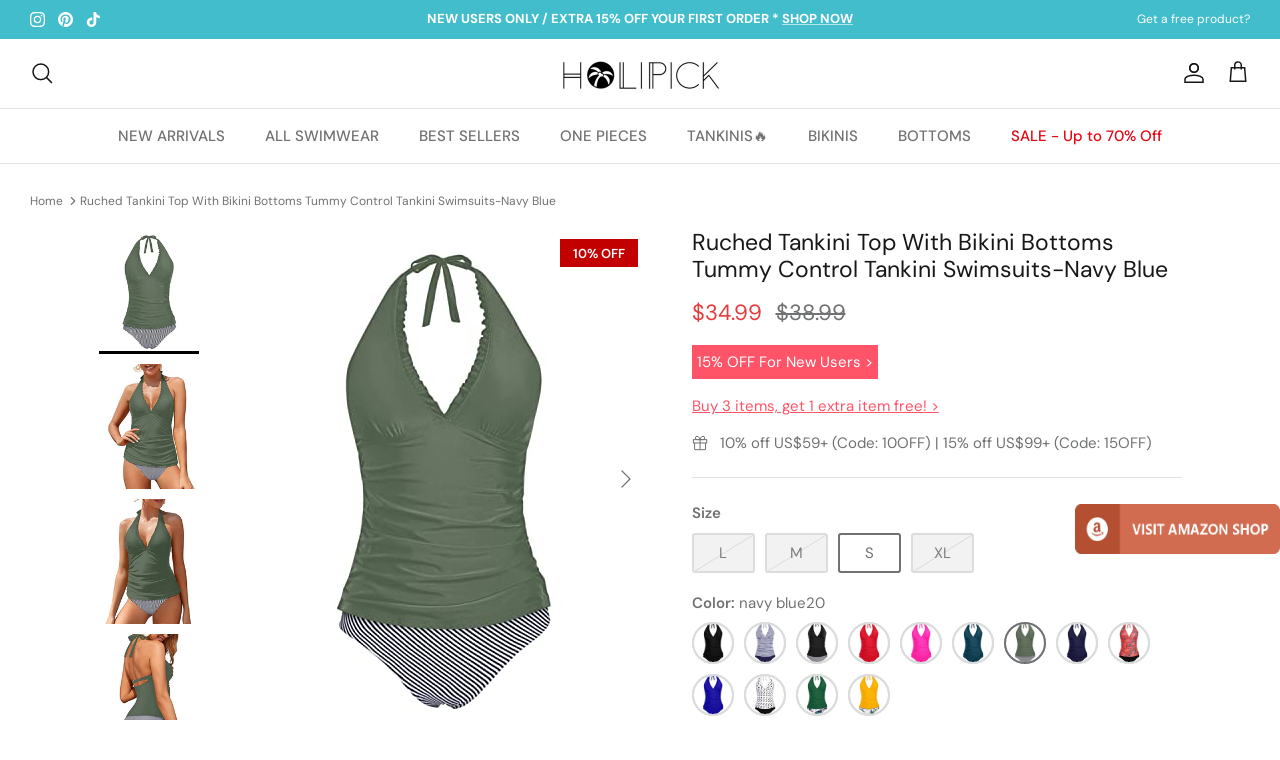

--- FILE ---
content_type: text/html; charset=utf-8
request_url: https://www.holipickswimsuits.com/products/womens-flattering-tummy-control-ruffle-halter-v-neck-backless-high-leg-tankini-set-navy-blue20
body_size: 35122
content:
<!DOCTYPE html><html lang="en" dir="ltr">
<head>

  <!-- Symmetry 5.6.0 -->

  <title>
    Ruched Tankini Top With Bikini Bottoms Tummy Control Tankini Swimsuits &ndash; Holipick
  </title> 

  <meta charset="utf-8" />
<meta name="viewport" content="width=device-width,initial-scale=1.0" />
<meta http-equiv="X-UA-Compatible" content="IE=edge">

<link rel="preconnect" href="https://cdn.shopify.com" crossorigin>
<link rel="preconnect" href="https://fonts.shopify.com" crossorigin>
<link rel="preconnect" href="https://monorail-edge.shopifysvc.com"><link rel="preload" as="font" href="//www.holipickswimsuits.com/cdn/fonts/dm_sans/dmsans_n4.ec80bd4dd7e1a334c969c265873491ae56018d72.woff2" type="font/woff2" crossorigin><link rel="preload" as="font" href="//www.holipickswimsuits.com/cdn/fonts/dm_sans/dmsans_n5.8a0f1984c77eb7186ceb87c4da2173ff65eb012e.woff2" type="font/woff2" crossorigin><link rel="preload" as="font" href="//www.holipickswimsuits.com/cdn/fonts/dm_sans/dmsans_n4.ec80bd4dd7e1a334c969c265873491ae56018d72.woff2" type="font/woff2" crossorigin><link rel="preload" as="font" href="//www.holipickswimsuits.com/cdn/fonts/dm_sans/dmsans_n5.8a0f1984c77eb7186ceb87c4da2173ff65eb012e.woff2" type="font/woff2" crossorigin><link rel="preload" href="//www.holipickswimsuits.com/cdn/shop/t/4/assets/vendor.min.js?v=11589511144441591071669342877" as="script">
<link rel="preload" href="//www.holipickswimsuits.com/cdn/shop/t/4/assets/theme.js?v=123205766155675772231672299460" as="script"><link rel="canonical" href="https://www.holipickswimsuits.com/products/womens-flattering-tummy-control-ruffle-halter-v-neck-backless-high-leg-tankini-set-navy-blue20" /><link rel="icon" href="//www.holipickswimsuits.com/cdn/shop/files/icon.jpg?crop=center&height=48&v=1670825439&width=48" type="image/jpg"><meta name="description" content="This two piece swimsuit for women is perfect for any summer activity. It features a stylish V-neck, adjustable straps, and tummy control bottom with a ruched design to keep you comfortable, supported and looking great.Features: Swimwear Type: two piece tankini Style: unique bathing suits Fabric: 82% nylon, 18% spandex ">
<style>
    @font-face {
  font-family: "DM Sans";
  font-weight: 400;
  font-style: normal;
  font-display: fallback;
  src: url("//www.holipickswimsuits.com/cdn/fonts/dm_sans/dmsans_n4.ec80bd4dd7e1a334c969c265873491ae56018d72.woff2") format("woff2"),
       url("//www.holipickswimsuits.com/cdn/fonts/dm_sans/dmsans_n4.87bdd914d8a61247b911147ae68e754d695c58a6.woff") format("woff");
}

    @font-face {
  font-family: "DM Sans";
  font-weight: 700;
  font-style: normal;
  font-display: fallback;
  src: url("//www.holipickswimsuits.com/cdn/fonts/dm_sans/dmsans_n7.97e21d81502002291ea1de8aefb79170c6946ce5.woff2") format("woff2"),
       url("//www.holipickswimsuits.com/cdn/fonts/dm_sans/dmsans_n7.af5c214f5116410ca1d53a2090665620e78e2e1b.woff") format("woff");
}

    @font-face {
  font-family: "DM Sans";
  font-weight: 500;
  font-style: normal;
  font-display: fallback;
  src: url("//www.holipickswimsuits.com/cdn/fonts/dm_sans/dmsans_n5.8a0f1984c77eb7186ceb87c4da2173ff65eb012e.woff2") format("woff2"),
       url("//www.holipickswimsuits.com/cdn/fonts/dm_sans/dmsans_n5.9ad2e755a89e15b3d6c53259daad5fc9609888e6.woff") format("woff");
}

    @font-face {
  font-family: "DM Sans";
  font-weight: 400;
  font-style: italic;
  font-display: fallback;
  src: url("//www.holipickswimsuits.com/cdn/fonts/dm_sans/dmsans_i4.b8fe05e69ee95d5a53155c346957d8cbf5081c1a.woff2") format("woff2"),
       url("//www.holipickswimsuits.com/cdn/fonts/dm_sans/dmsans_i4.403fe28ee2ea63e142575c0aa47684d65f8c23a0.woff") format("woff");
}

    @font-face {
  font-family: "DM Sans";
  font-weight: 700;
  font-style: italic;
  font-display: fallback;
  src: url("//www.holipickswimsuits.com/cdn/fonts/dm_sans/dmsans_i7.52b57f7d7342eb7255084623d98ab83fd96e7f9b.woff2") format("woff2"),
       url("//www.holipickswimsuits.com/cdn/fonts/dm_sans/dmsans_i7.d5e14ef18a1d4a8ce78a4187580b4eb1759c2eda.woff") format("woff");
}

    @font-face {
  font-family: "DM Sans";
  font-weight: 400;
  font-style: normal;
  font-display: fallback;
  src: url("//www.holipickswimsuits.com/cdn/fonts/dm_sans/dmsans_n4.ec80bd4dd7e1a334c969c265873491ae56018d72.woff2") format("woff2"),
       url("//www.holipickswimsuits.com/cdn/fonts/dm_sans/dmsans_n4.87bdd914d8a61247b911147ae68e754d695c58a6.woff") format("woff");
}

    @font-face {
  font-family: "DM Sans";
  font-weight: 500;
  font-style: normal;
  font-display: fallback;
  src: url("//www.holipickswimsuits.com/cdn/fonts/dm_sans/dmsans_n5.8a0f1984c77eb7186ceb87c4da2173ff65eb012e.woff2") format("woff2"),
       url("//www.holipickswimsuits.com/cdn/fonts/dm_sans/dmsans_n5.9ad2e755a89e15b3d6c53259daad5fc9609888e6.woff") format("woff");
}

    @font-face {
  font-family: "DM Sans";
  font-weight: 500;
  font-style: normal;
  font-display: fallback;
  src: url("//www.holipickswimsuits.com/cdn/fonts/dm_sans/dmsans_n5.8a0f1984c77eb7186ceb87c4da2173ff65eb012e.woff2") format("woff2"),
       url("//www.holipickswimsuits.com/cdn/fonts/dm_sans/dmsans_n5.9ad2e755a89e15b3d6c53259daad5fc9609888e6.woff") format("woff");
}

    @font-face {
  font-family: "DM Sans";
  font-weight: 600;
  font-style: normal;
  font-display: fallback;
  src: url("//www.holipickswimsuits.com/cdn/fonts/dm_sans/dmsans_n6.70a2453ea926d613c6a2f89af05180d14b3a7c96.woff2") format("woff2"),
       url("//www.holipickswimsuits.com/cdn/fonts/dm_sans/dmsans_n6.355605667bef215872257574b57fc097044f7e20.woff") format("woff");
}

  </style>

  <meta property="og:site_name" content="Holipick">
<meta property="og:url" content="https://www.holipickswimsuits.com/products/womens-flattering-tummy-control-ruffle-halter-v-neck-backless-high-leg-tankini-set-navy-blue20">
<meta property="og:title" content="Ruched Tankini Top With Bikini Bottoms Tummy Control Tankini Swimsuits">
<meta property="og:type" content="product">
<meta property="og:description" content="This two piece swimsuit for women is perfect for any summer activity. It features a stylish V-neck, adjustable straps, and tummy control bottom with a ruched design to keep you comfortable, supported and looking great.Features: Swimwear Type: two piece tankini Style: unique bathing suits Fabric: 82% nylon, 18% spandex "><meta property="og:image" content="http://www.holipickswimsuits.com/cdn/shop/products/31mlc3u7TQL_1200x1200.jpg?v=1673041744">
  <meta property="og:image:secure_url" content="https://www.holipickswimsuits.com/cdn/shop/products/31mlc3u7TQL_1200x1200.jpg?v=1673041744">
  <meta property="og:image:width" content="400">
  <meta property="og:image:height" content="500"><meta property="og:price:amount" content="34.99">
  <meta property="og:price:currency" content="USD"><meta name="twitter:card" content="summary_large_image">
<meta name="twitter:title" content="Ruched Tankini Top With Bikini Bottoms Tummy Control Tankini Swimsuits">
<meta name="twitter:description" content="This two piece swimsuit for women is perfect for any summer activity. It features a stylish V-neck, adjustable straps, and tummy control bottom with a ruched design to keep you comfortable, supported and looking great.Features: Swimwear Type: two piece tankini Style: unique bathing suits Fabric: 82% nylon, 18% spandex ">


  <link href="//www.holipickswimsuits.com/cdn/shop/t/4/assets/styles.css?v=62579829077172619501686220911" rel="stylesheet" type="text/css" media="all" />
<link rel="stylesheet" href="//www.holipickswimsuits.com/cdn/shop/t/4/assets/swatches.css?v=155159882561708741591759332581" media="print" onload="this.media='all'">
    <noscript><link rel="stylesheet" href="//www.holipickswimsuits.com/cdn/shop/t/4/assets/swatches.css?v=155159882561708741591759332581"></noscript><script>
    window.theme = window.theme || {};
    theme.money_format_with_product_code_preference = "${{amount}}";
    theme.money_format_with_cart_code_preference = "${{amount}}";
    theme.money_format = "${{amount}}";
    theme.strings = {
      previous: "Previous",
      next: "Next",
      addressError: "Error looking up that address",
      addressNoResults: "No results for that address",
      addressQueryLimit: "You have exceeded the Google API usage limit. Consider upgrading to a \u003ca href=\"https:\/\/developers.google.com\/maps\/premium\/usage-limits\"\u003ePremium Plan\u003c\/a\u003e.",
      authError: "There was a problem authenticating your Google Maps API Key.",
      icon_labels_left: "Left",
      icon_labels_right: "Right",
      icon_labels_down: "Down",
      icon_labels_close: "Close",
      icon_labels_plus: "Plus",
      imageSlider: "Image slider",
      cart_terms_confirmation: "You must agree to the terms and conditions before continuing.",
      products_listing_from: "From",
      layout_live_search_see_all: "See all results",
      products_product_add_to_cart: "ADD TO CART",
      products_variant_no_stock: "Sold out",
      products_variant_non_existent: "Unavailable",
      products_product_pick_a: "Pick a",
      general_navigation_menu_toggle_aria_label: "Toggle menu",
      general_accessibility_labels_close: "Close",
      products_product_adding_to_cart: "Adding",
      products_product_added_to_cart: "Added to cart",
      general_quick_search_pages: "Pages",
      general_quick_search_no_results: "Sorry, we couldn\u0026#39;t find any results",
      collections_general_see_all_subcollections: "See all..."
    };
    theme.routes = {
      cart_url: '/cart',
      cart_add_url: '/cart/add.js',
      cart_change_url: '/cart/change',
      predictive_search_url: '/search/suggest'
    };
    theme.settings = {
      cart_type: "drawer",
      quickbuy_style: "button",
      avoid_orphans: true
    };
    document.documentElement.classList.add('js');
  </script>

  <script>window.performance && window.performance.mark && window.performance.mark('shopify.content_for_header.start');</script><meta name="google-site-verification" content="PlVDmCI_g1tb6gjv_14Y5rOi1mRgBROLOA5C8dBoNeI">
<meta id="shopify-digital-wallet" name="shopify-digital-wallet" content="/68161175850/digital_wallets/dialog">
<meta name="shopify-checkout-api-token" content="553c722564b1609e29ee143f285df3bf">
<meta id="in-context-paypal-metadata" data-shop-id="68161175850" data-venmo-supported="false" data-environment="production" data-locale="en_US" data-paypal-v4="true" data-currency="USD">
<link rel="alternate" type="application/json+oembed" href="https://www.holipickswimsuits.com/products/womens-flattering-tummy-control-ruffle-halter-v-neck-backless-high-leg-tankini-set-navy-blue20.oembed">
<script async="async" src="/checkouts/internal/preloads.js?locale=en-US"></script>
<script id="shopify-features" type="application/json">{"accessToken":"553c722564b1609e29ee143f285df3bf","betas":["rich-media-storefront-analytics"],"domain":"www.holipickswimsuits.com","predictiveSearch":true,"shopId":68161175850,"locale":"en"}</script>
<script>var Shopify = Shopify || {};
Shopify.shop = "holipick-swimsuit.myshopify.com";
Shopify.locale = "en";
Shopify.currency = {"active":"USD","rate":"1.0"};
Shopify.country = "US";
Shopify.theme = {"name":"Symmetry","id":138353738026,"schema_name":"Symmetry","schema_version":"5.6.0","theme_store_id":568,"role":"main"};
Shopify.theme.handle = "null";
Shopify.theme.style = {"id":null,"handle":null};
Shopify.cdnHost = "www.holipickswimsuits.com/cdn";
Shopify.routes = Shopify.routes || {};
Shopify.routes.root = "/";</script>
<script type="module">!function(o){(o.Shopify=o.Shopify||{}).modules=!0}(window);</script>
<script>!function(o){function n(){var o=[];function n(){o.push(Array.prototype.slice.apply(arguments))}return n.q=o,n}var t=o.Shopify=o.Shopify||{};t.loadFeatures=n(),t.autoloadFeatures=n()}(window);</script>
<script id="shop-js-analytics" type="application/json">{"pageType":"product"}</script>
<script defer="defer" async type="module" src="//www.holipickswimsuits.com/cdn/shopifycloud/shop-js/modules/v2/client.init-shop-cart-sync_BdyHc3Nr.en.esm.js"></script>
<script defer="defer" async type="module" src="//www.holipickswimsuits.com/cdn/shopifycloud/shop-js/modules/v2/chunk.common_Daul8nwZ.esm.js"></script>
<script type="module">
  await import("//www.holipickswimsuits.com/cdn/shopifycloud/shop-js/modules/v2/client.init-shop-cart-sync_BdyHc3Nr.en.esm.js");
await import("//www.holipickswimsuits.com/cdn/shopifycloud/shop-js/modules/v2/chunk.common_Daul8nwZ.esm.js");

  window.Shopify.SignInWithShop?.initShopCartSync?.({"fedCMEnabled":true,"windoidEnabled":true});

</script>
<script id="__st">var __st={"a":68161175850,"offset":-18000,"reqid":"5961f774-44b6-444c-b389-83960e4cb42e-1768997799","pageurl":"www.holipickswimsuits.com\/products\/womens-flattering-tummy-control-ruffle-halter-v-neck-backless-high-leg-tankini-set-navy-blue20","u":"6251f26c86fe","p":"product","rtyp":"product","rid":8055116497194};</script>
<script>window.ShopifyPaypalV4VisibilityTracking = true;</script>
<script id="captcha-bootstrap">!function(){'use strict';const t='contact',e='account',n='new_comment',o=[[t,t],['blogs',n],['comments',n],[t,'customer']],c=[[e,'customer_login'],[e,'guest_login'],[e,'recover_customer_password'],[e,'create_customer']],r=t=>t.map((([t,e])=>`form[action*='/${t}']:not([data-nocaptcha='true']) input[name='form_type'][value='${e}']`)).join(','),a=t=>()=>t?[...document.querySelectorAll(t)].map((t=>t.form)):[];function s(){const t=[...o],e=r(t);return a(e)}const i='password',u='form_key',d=['recaptcha-v3-token','g-recaptcha-response','h-captcha-response',i],f=()=>{try{return window.sessionStorage}catch{return}},m='__shopify_v',_=t=>t.elements[u];function p(t,e,n=!1){try{const o=window.sessionStorage,c=JSON.parse(o.getItem(e)),{data:r}=function(t){const{data:e,action:n}=t;return t[m]||n?{data:e,action:n}:{data:t,action:n}}(c);for(const[e,n]of Object.entries(r))t.elements[e]&&(t.elements[e].value=n);n&&o.removeItem(e)}catch(o){console.error('form repopulation failed',{error:o})}}const l='form_type',E='cptcha';function T(t){t.dataset[E]=!0}const w=window,h=w.document,L='Shopify',v='ce_forms',y='captcha';let A=!1;((t,e)=>{const n=(g='f06e6c50-85a8-45c8-87d0-21a2b65856fe',I='https://cdn.shopify.com/shopifycloud/storefront-forms-hcaptcha/ce_storefront_forms_captcha_hcaptcha.v1.5.2.iife.js',D={infoText:'Protected by hCaptcha',privacyText:'Privacy',termsText:'Terms'},(t,e,n)=>{const o=w[L][v],c=o.bindForm;if(c)return c(t,g,e,D).then(n);var r;o.q.push([[t,g,e,D],n]),r=I,A||(h.body.append(Object.assign(h.createElement('script'),{id:'captcha-provider',async:!0,src:r})),A=!0)});var g,I,D;w[L]=w[L]||{},w[L][v]=w[L][v]||{},w[L][v].q=[],w[L][y]=w[L][y]||{},w[L][y].protect=function(t,e){n(t,void 0,e),T(t)},Object.freeze(w[L][y]),function(t,e,n,w,h,L){const[v,y,A,g]=function(t,e,n){const i=e?o:[],u=t?c:[],d=[...i,...u],f=r(d),m=r(i),_=r(d.filter((([t,e])=>n.includes(e))));return[a(f),a(m),a(_),s()]}(w,h,L),I=t=>{const e=t.target;return e instanceof HTMLFormElement?e:e&&e.form},D=t=>v().includes(t);t.addEventListener('submit',(t=>{const e=I(t);if(!e)return;const n=D(e)&&!e.dataset.hcaptchaBound&&!e.dataset.recaptchaBound,o=_(e),c=g().includes(e)&&(!o||!o.value);(n||c)&&t.preventDefault(),c&&!n&&(function(t){try{if(!f())return;!function(t){const e=f();if(!e)return;const n=_(t);if(!n)return;const o=n.value;o&&e.removeItem(o)}(t);const e=Array.from(Array(32),(()=>Math.random().toString(36)[2])).join('');!function(t,e){_(t)||t.append(Object.assign(document.createElement('input'),{type:'hidden',name:u})),t.elements[u].value=e}(t,e),function(t,e){const n=f();if(!n)return;const o=[...t.querySelectorAll(`input[type='${i}']`)].map((({name:t})=>t)),c=[...d,...o],r={};for(const[a,s]of new FormData(t).entries())c.includes(a)||(r[a]=s);n.setItem(e,JSON.stringify({[m]:1,action:t.action,data:r}))}(t,e)}catch(e){console.error('failed to persist form',e)}}(e),e.submit())}));const S=(t,e)=>{t&&!t.dataset[E]&&(n(t,e.some((e=>e===t))),T(t))};for(const o of['focusin','change'])t.addEventListener(o,(t=>{const e=I(t);D(e)&&S(e,y())}));const B=e.get('form_key'),M=e.get(l),P=B&&M;t.addEventListener('DOMContentLoaded',(()=>{const t=y();if(P)for(const e of t)e.elements[l].value===M&&p(e,B);[...new Set([...A(),...v().filter((t=>'true'===t.dataset.shopifyCaptcha))])].forEach((e=>S(e,t)))}))}(h,new URLSearchParams(w.location.search),n,t,e,['guest_login'])})(!0,!0)}();</script>
<script integrity="sha256-4kQ18oKyAcykRKYeNunJcIwy7WH5gtpwJnB7kiuLZ1E=" data-source-attribution="shopify.loadfeatures" defer="defer" src="//www.holipickswimsuits.com/cdn/shopifycloud/storefront/assets/storefront/load_feature-a0a9edcb.js" crossorigin="anonymous"></script>
<script data-source-attribution="shopify.dynamic_checkout.dynamic.init">var Shopify=Shopify||{};Shopify.PaymentButton=Shopify.PaymentButton||{isStorefrontPortableWallets:!0,init:function(){window.Shopify.PaymentButton.init=function(){};var t=document.createElement("script");t.src="https://www.holipickswimsuits.com/cdn/shopifycloud/portable-wallets/latest/portable-wallets.en.js",t.type="module",document.head.appendChild(t)}};
</script>
<script data-source-attribution="shopify.dynamic_checkout.buyer_consent">
  function portableWalletsHideBuyerConsent(e){var t=document.getElementById("shopify-buyer-consent"),n=document.getElementById("shopify-subscription-policy-button");t&&n&&(t.classList.add("hidden"),t.setAttribute("aria-hidden","true"),n.removeEventListener("click",e))}function portableWalletsShowBuyerConsent(e){var t=document.getElementById("shopify-buyer-consent"),n=document.getElementById("shopify-subscription-policy-button");t&&n&&(t.classList.remove("hidden"),t.removeAttribute("aria-hidden"),n.addEventListener("click",e))}window.Shopify?.PaymentButton&&(window.Shopify.PaymentButton.hideBuyerConsent=portableWalletsHideBuyerConsent,window.Shopify.PaymentButton.showBuyerConsent=portableWalletsShowBuyerConsent);
</script>
<script data-source-attribution="shopify.dynamic_checkout.cart.bootstrap">document.addEventListener("DOMContentLoaded",(function(){function t(){return document.querySelector("shopify-accelerated-checkout-cart, shopify-accelerated-checkout")}if(t())Shopify.PaymentButton.init();else{new MutationObserver((function(e,n){t()&&(Shopify.PaymentButton.init(),n.disconnect())})).observe(document.body,{childList:!0,subtree:!0})}}));
</script>
<link id="shopify-accelerated-checkout-styles" rel="stylesheet" media="screen" href="https://www.holipickswimsuits.com/cdn/shopifycloud/portable-wallets/latest/accelerated-checkout-backwards-compat.css" crossorigin="anonymous">
<style id="shopify-accelerated-checkout-cart">
        #shopify-buyer-consent {
  margin-top: 1em;
  display: inline-block;
  width: 100%;
}

#shopify-buyer-consent.hidden {
  display: none;
}

#shopify-subscription-policy-button {
  background: none;
  border: none;
  padding: 0;
  text-decoration: underline;
  font-size: inherit;
  cursor: pointer;
}

#shopify-subscription-policy-button::before {
  box-shadow: none;
}

      </style>
<script id="sections-script" data-sections="product-recommendations" defer="defer" src="//www.holipickswimsuits.com/cdn/shop/t/4/compiled_assets/scripts.js?v=1568"></script>
<script>window.performance && window.performance.mark && window.performance.mark('shopify.content_for_header.end');</script>

<!-- Google tag (gtag.js) -->
<script async src="https://www.googletagmanager.com/gtag/js?id=G-YDTXQLN62H"></script>
<script>
  window.dataLayer = window.dataLayer || [];
  function gtag(){dataLayer.push(arguments);}
  gtag('js', new Date());

  gtag('config', 'G-YDTXQLN62H');
</script>

 <!-- Google Tag Manager -->
<script>(function(w,d,s,l,i){w[l]=w[l]||[];w[l].push({'gtm.start':
new Date().getTime(),event:'gtm.js'});var f=d.getElementsByTagName(s)[0],
j=d.createElement(s),dl=l!='dataLayer'?'&l='+l:'';j.async=true;j.src=
'https://www.googletagmanager.com/gtm.js?id='+i+dl;f.parentNode.insertBefore(j,f);
})(window,document,'script','dataLayer','GTM-TL4W8VN');</script>
<!-- End Google Tag Manager --> 
  
<!-- Pinterest Verification --> 
 <meta name="p:domain_verify" content="390e6f70e158d74408f87613b5569b4e"/>  
  
  
<link href="https://monorail-edge.shopifysvc.com" rel="dns-prefetch">
<script>(function(){if ("sendBeacon" in navigator && "performance" in window) {try {var session_token_from_headers = performance.getEntriesByType('navigation')[0].serverTiming.find(x => x.name == '_s').description;} catch {var session_token_from_headers = undefined;}var session_cookie_matches = document.cookie.match(/_shopify_s=([^;]*)/);var session_token_from_cookie = session_cookie_matches && session_cookie_matches.length === 2 ? session_cookie_matches[1] : "";var session_token = session_token_from_headers || session_token_from_cookie || "";function handle_abandonment_event(e) {var entries = performance.getEntries().filter(function(entry) {return /monorail-edge.shopifysvc.com/.test(entry.name);});if (!window.abandonment_tracked && entries.length === 0) {window.abandonment_tracked = true;var currentMs = Date.now();var navigation_start = performance.timing.navigationStart;var payload = {shop_id: 68161175850,url: window.location.href,navigation_start,duration: currentMs - navigation_start,session_token,page_type: "product"};window.navigator.sendBeacon("https://monorail-edge.shopifysvc.com/v1/produce", JSON.stringify({schema_id: "online_store_buyer_site_abandonment/1.1",payload: payload,metadata: {event_created_at_ms: currentMs,event_sent_at_ms: currentMs}}));}}window.addEventListener('pagehide', handle_abandonment_event);}}());</script>
<script id="web-pixels-manager-setup">(function e(e,d,r,n,o){if(void 0===o&&(o={}),!Boolean(null===(a=null===(i=window.Shopify)||void 0===i?void 0:i.analytics)||void 0===a?void 0:a.replayQueue)){var i,a;window.Shopify=window.Shopify||{};var t=window.Shopify;t.analytics=t.analytics||{};var s=t.analytics;s.replayQueue=[],s.publish=function(e,d,r){return s.replayQueue.push([e,d,r]),!0};try{self.performance.mark("wpm:start")}catch(e){}var l=function(){var e={modern:/Edge?\/(1{2}[4-9]|1[2-9]\d|[2-9]\d{2}|\d{4,})\.\d+(\.\d+|)|Firefox\/(1{2}[4-9]|1[2-9]\d|[2-9]\d{2}|\d{4,})\.\d+(\.\d+|)|Chrom(ium|e)\/(9{2}|\d{3,})\.\d+(\.\d+|)|(Maci|X1{2}).+ Version\/(15\.\d+|(1[6-9]|[2-9]\d|\d{3,})\.\d+)([,.]\d+|)( \(\w+\)|)( Mobile\/\w+|) Safari\/|Chrome.+OPR\/(9{2}|\d{3,})\.\d+\.\d+|(CPU[ +]OS|iPhone[ +]OS|CPU[ +]iPhone|CPU IPhone OS|CPU iPad OS)[ +]+(15[._]\d+|(1[6-9]|[2-9]\d|\d{3,})[._]\d+)([._]\d+|)|Android:?[ /-](13[3-9]|1[4-9]\d|[2-9]\d{2}|\d{4,})(\.\d+|)(\.\d+|)|Android.+Firefox\/(13[5-9]|1[4-9]\d|[2-9]\d{2}|\d{4,})\.\d+(\.\d+|)|Android.+Chrom(ium|e)\/(13[3-9]|1[4-9]\d|[2-9]\d{2}|\d{4,})\.\d+(\.\d+|)|SamsungBrowser\/([2-9]\d|\d{3,})\.\d+/,legacy:/Edge?\/(1[6-9]|[2-9]\d|\d{3,})\.\d+(\.\d+|)|Firefox\/(5[4-9]|[6-9]\d|\d{3,})\.\d+(\.\d+|)|Chrom(ium|e)\/(5[1-9]|[6-9]\d|\d{3,})\.\d+(\.\d+|)([\d.]+$|.*Safari\/(?![\d.]+ Edge\/[\d.]+$))|(Maci|X1{2}).+ Version\/(10\.\d+|(1[1-9]|[2-9]\d|\d{3,})\.\d+)([,.]\d+|)( \(\w+\)|)( Mobile\/\w+|) Safari\/|Chrome.+OPR\/(3[89]|[4-9]\d|\d{3,})\.\d+\.\d+|(CPU[ +]OS|iPhone[ +]OS|CPU[ +]iPhone|CPU IPhone OS|CPU iPad OS)[ +]+(10[._]\d+|(1[1-9]|[2-9]\d|\d{3,})[._]\d+)([._]\d+|)|Android:?[ /-](13[3-9]|1[4-9]\d|[2-9]\d{2}|\d{4,})(\.\d+|)(\.\d+|)|Mobile Safari.+OPR\/([89]\d|\d{3,})\.\d+\.\d+|Android.+Firefox\/(13[5-9]|1[4-9]\d|[2-9]\d{2}|\d{4,})\.\d+(\.\d+|)|Android.+Chrom(ium|e)\/(13[3-9]|1[4-9]\d|[2-9]\d{2}|\d{4,})\.\d+(\.\d+|)|Android.+(UC? ?Browser|UCWEB|U3)[ /]?(15\.([5-9]|\d{2,})|(1[6-9]|[2-9]\d|\d{3,})\.\d+)\.\d+|SamsungBrowser\/(5\.\d+|([6-9]|\d{2,})\.\d+)|Android.+MQ{2}Browser\/(14(\.(9|\d{2,})|)|(1[5-9]|[2-9]\d|\d{3,})(\.\d+|))(\.\d+|)|K[Aa][Ii]OS\/(3\.\d+|([4-9]|\d{2,})\.\d+)(\.\d+|)/},d=e.modern,r=e.legacy,n=navigator.userAgent;return n.match(d)?"modern":n.match(r)?"legacy":"unknown"}(),u="modern"===l?"modern":"legacy",c=(null!=n?n:{modern:"",legacy:""})[u],f=function(e){return[e.baseUrl,"/wpm","/b",e.hashVersion,"modern"===e.buildTarget?"m":"l",".js"].join("")}({baseUrl:d,hashVersion:r,buildTarget:u}),m=function(e){var d=e.version,r=e.bundleTarget,n=e.surface,o=e.pageUrl,i=e.monorailEndpoint;return{emit:function(e){var a=e.status,t=e.errorMsg,s=(new Date).getTime(),l=JSON.stringify({metadata:{event_sent_at_ms:s},events:[{schema_id:"web_pixels_manager_load/3.1",payload:{version:d,bundle_target:r,page_url:o,status:a,surface:n,error_msg:t},metadata:{event_created_at_ms:s}}]});if(!i)return console&&console.warn&&console.warn("[Web Pixels Manager] No Monorail endpoint provided, skipping logging."),!1;try{return self.navigator.sendBeacon.bind(self.navigator)(i,l)}catch(e){}var u=new XMLHttpRequest;try{return u.open("POST",i,!0),u.setRequestHeader("Content-Type","text/plain"),u.send(l),!0}catch(e){return console&&console.warn&&console.warn("[Web Pixels Manager] Got an unhandled error while logging to Monorail."),!1}}}}({version:r,bundleTarget:l,surface:e.surface,pageUrl:self.location.href,monorailEndpoint:e.monorailEndpoint});try{o.browserTarget=l,function(e){var d=e.src,r=e.async,n=void 0===r||r,o=e.onload,i=e.onerror,a=e.sri,t=e.scriptDataAttributes,s=void 0===t?{}:t,l=document.createElement("script"),u=document.querySelector("head"),c=document.querySelector("body");if(l.async=n,l.src=d,a&&(l.integrity=a,l.crossOrigin="anonymous"),s)for(var f in s)if(Object.prototype.hasOwnProperty.call(s,f))try{l.dataset[f]=s[f]}catch(e){}if(o&&l.addEventListener("load",o),i&&l.addEventListener("error",i),u)u.appendChild(l);else{if(!c)throw new Error("Did not find a head or body element to append the script");c.appendChild(l)}}({src:f,async:!0,onload:function(){if(!function(){var e,d;return Boolean(null===(d=null===(e=window.Shopify)||void 0===e?void 0:e.analytics)||void 0===d?void 0:d.initialized)}()){var d=window.webPixelsManager.init(e)||void 0;if(d){var r=window.Shopify.analytics;r.replayQueue.forEach((function(e){var r=e[0],n=e[1],o=e[2];d.publishCustomEvent(r,n,o)})),r.replayQueue=[],r.publish=d.publishCustomEvent,r.visitor=d.visitor,r.initialized=!0}}},onerror:function(){return m.emit({status:"failed",errorMsg:"".concat(f," has failed to load")})},sri:function(e){var d=/^sha384-[A-Za-z0-9+/=]+$/;return"string"==typeof e&&d.test(e)}(c)?c:"",scriptDataAttributes:o}),m.emit({status:"loading"})}catch(e){m.emit({status:"failed",errorMsg:(null==e?void 0:e.message)||"Unknown error"})}}})({shopId: 68161175850,storefrontBaseUrl: "https://www.holipickswimsuits.com",extensionsBaseUrl: "https://extensions.shopifycdn.com/cdn/shopifycloud/web-pixels-manager",monorailEndpoint: "https://monorail-edge.shopifysvc.com/unstable/produce_batch",surface: "storefront-renderer",enabledBetaFlags: ["2dca8a86"],webPixelsConfigList: [{"id":"752189738","configuration":"{\"config\":\"{\\\"pixel_id\\\":\\\"G-YDTXQLN62H\\\",\\\"target_country\\\":\\\"US\\\",\\\"gtag_events\\\":[{\\\"type\\\":\\\"begin_checkout\\\",\\\"action_label\\\":\\\"G-YDTXQLN62H\\\"},{\\\"type\\\":\\\"search\\\",\\\"action_label\\\":\\\"G-YDTXQLN62H\\\"},{\\\"type\\\":\\\"view_item\\\",\\\"action_label\\\":[\\\"G-YDTXQLN62H\\\",\\\"MC-HBLF5WYFWM\\\"]},{\\\"type\\\":\\\"purchase\\\",\\\"action_label\\\":[\\\"G-YDTXQLN62H\\\",\\\"MC-HBLF5WYFWM\\\"]},{\\\"type\\\":\\\"page_view\\\",\\\"action_label\\\":[\\\"G-YDTXQLN62H\\\",\\\"MC-HBLF5WYFWM\\\"]},{\\\"type\\\":\\\"add_payment_info\\\",\\\"action_label\\\":\\\"G-YDTXQLN62H\\\"},{\\\"type\\\":\\\"add_to_cart\\\",\\\"action_label\\\":\\\"G-YDTXQLN62H\\\"}],\\\"enable_monitoring_mode\\\":false}\"}","eventPayloadVersion":"v1","runtimeContext":"OPEN","scriptVersion":"b2a88bafab3e21179ed38636efcd8a93","type":"APP","apiClientId":1780363,"privacyPurposes":[],"dataSharingAdjustments":{"protectedCustomerApprovalScopes":["read_customer_address","read_customer_email","read_customer_name","read_customer_personal_data","read_customer_phone"]}},{"id":"256606506","configuration":"{\"pixel_id\":\"425935852907953\",\"pixel_type\":\"facebook_pixel\",\"metaapp_system_user_token\":\"-\"}","eventPayloadVersion":"v1","runtimeContext":"OPEN","scriptVersion":"ca16bc87fe92b6042fbaa3acc2fbdaa6","type":"APP","apiClientId":2329312,"privacyPurposes":["ANALYTICS","MARKETING","SALE_OF_DATA"],"dataSharingAdjustments":{"protectedCustomerApprovalScopes":["read_customer_address","read_customer_email","read_customer_name","read_customer_personal_data","read_customer_phone"]}},{"id":"180289834","configuration":"{\"tagID\":\"2612603412247\"}","eventPayloadVersion":"v1","runtimeContext":"STRICT","scriptVersion":"18031546ee651571ed29edbe71a3550b","type":"APP","apiClientId":3009811,"privacyPurposes":["ANALYTICS","MARKETING","SALE_OF_DATA"],"dataSharingAdjustments":{"protectedCustomerApprovalScopes":["read_customer_address","read_customer_email","read_customer_name","read_customer_personal_data","read_customer_phone"]}},{"id":"55607594","configuration":"{\"myshopifyDomain\":\"holipick-swimsuit.myshopify.com\"}","eventPayloadVersion":"v1","runtimeContext":"STRICT","scriptVersion":"23b97d18e2aa74363140dc29c9284e87","type":"APP","apiClientId":2775569,"privacyPurposes":["ANALYTICS","MARKETING","SALE_OF_DATA"],"dataSharingAdjustments":{"protectedCustomerApprovalScopes":["read_customer_address","read_customer_email","read_customer_name","read_customer_phone","read_customer_personal_data"]}},{"id":"shopify-app-pixel","configuration":"{}","eventPayloadVersion":"v1","runtimeContext":"STRICT","scriptVersion":"0450","apiClientId":"shopify-pixel","type":"APP","privacyPurposes":["ANALYTICS","MARKETING"]},{"id":"shopify-custom-pixel","eventPayloadVersion":"v1","runtimeContext":"LAX","scriptVersion":"0450","apiClientId":"shopify-pixel","type":"CUSTOM","privacyPurposes":["ANALYTICS","MARKETING"]}],isMerchantRequest: false,initData: {"shop":{"name":"Holipick","paymentSettings":{"currencyCode":"USD"},"myshopifyDomain":"holipick-swimsuit.myshopify.com","countryCode":"HK","storefrontUrl":"https:\/\/www.holipickswimsuits.com"},"customer":null,"cart":null,"checkout":null,"productVariants":[{"price":{"amount":21.99,"currencyCode":"USD"},"product":{"title":"Ruched Tankini Top With Bikini Bottoms Tummy Control Tankini Swimsuits-Navy Blue","vendor":"Holipick","id":"8055116497194","untranslatedTitle":"Ruched Tankini Top With Bikini Bottoms Tummy Control Tankini Swimsuits-Navy Blue","url":"\/products\/womens-flattering-tummy-control-ruffle-halter-v-neck-backless-high-leg-tankini-set-navy-blue20","type":"Tankini"},"id":"44008166523178","image":{"src":"\/\/www.holipickswimsuits.com\/cdn\/shop\/products\/31mlc3u7TQL.jpg?v=1673041744"},"sku":"F210915-GNT-L","title":"L \/ navy blue20","untranslatedTitle":"L \/ navy blue20"},{"price":{"amount":21.99,"currencyCode":"USD"},"product":{"title":"Ruched Tankini Top With Bikini Bottoms Tummy Control Tankini Swimsuits-Navy Blue","vendor":"Holipick","id":"8055116497194","untranslatedTitle":"Ruched Tankini Top With Bikini Bottoms Tummy Control Tankini Swimsuits-Navy Blue","url":"\/products\/womens-flattering-tummy-control-ruffle-halter-v-neck-backless-high-leg-tankini-set-navy-blue20","type":"Tankini"},"id":"44008166555946","image":{"src":"\/\/www.holipickswimsuits.com\/cdn\/shop\/products\/31mlc3u7TQL.jpg?v=1673041744"},"sku":"F210915-GNT-M","title":"M \/ navy blue20","untranslatedTitle":"M \/ navy blue20"},{"price":{"amount":34.99,"currencyCode":"USD"},"product":{"title":"Ruched Tankini Top With Bikini Bottoms Tummy Control Tankini Swimsuits-Navy Blue","vendor":"Holipick","id":"8055116497194","untranslatedTitle":"Ruched Tankini Top With Bikini Bottoms Tummy Control Tankini Swimsuits-Navy Blue","url":"\/products\/womens-flattering-tummy-control-ruffle-halter-v-neck-backless-high-leg-tankini-set-navy-blue20","type":"Tankini"},"id":"44008166588714","image":{"src":"\/\/www.holipickswimsuits.com\/cdn\/shop\/products\/31mlc3u7TQL.jpg?v=1673041744"},"sku":"F210915-GNT-S","title":"S \/ navy blue20","untranslatedTitle":"S \/ navy blue20"},{"price":{"amount":21.99,"currencyCode":"USD"},"product":{"title":"Ruched Tankini Top With Bikini Bottoms Tummy Control Tankini Swimsuits-Navy Blue","vendor":"Holipick","id":"8055116497194","untranslatedTitle":"Ruched Tankini Top With Bikini Bottoms Tummy Control Tankini Swimsuits-Navy Blue","url":"\/products\/womens-flattering-tummy-control-ruffle-halter-v-neck-backless-high-leg-tankini-set-navy-blue20","type":"Tankini"},"id":"44008166621482","image":{"src":"\/\/www.holipickswimsuits.com\/cdn\/shop\/products\/31mlc3u7TQL.jpg?v=1673041744"},"sku":"F210915-GNT-XL","title":"XL \/ navy blue20","untranslatedTitle":"XL \/ navy blue20"}],"purchasingCompany":null},},"https://www.holipickswimsuits.com/cdn","fcfee988w5aeb613cpc8e4bc33m6693e112",{"modern":"","legacy":""},{"shopId":"68161175850","storefrontBaseUrl":"https:\/\/www.holipickswimsuits.com","extensionBaseUrl":"https:\/\/extensions.shopifycdn.com\/cdn\/shopifycloud\/web-pixels-manager","surface":"storefront-renderer","enabledBetaFlags":"[\"2dca8a86\"]","isMerchantRequest":"false","hashVersion":"fcfee988w5aeb613cpc8e4bc33m6693e112","publish":"custom","events":"[[\"page_viewed\",{}],[\"product_viewed\",{\"productVariant\":{\"price\":{\"amount\":34.99,\"currencyCode\":\"USD\"},\"product\":{\"title\":\"Ruched Tankini Top With Bikini Bottoms Tummy Control Tankini Swimsuits-Navy Blue\",\"vendor\":\"Holipick\",\"id\":\"8055116497194\",\"untranslatedTitle\":\"Ruched Tankini Top With Bikini Bottoms Tummy Control Tankini Swimsuits-Navy Blue\",\"url\":\"\/products\/womens-flattering-tummy-control-ruffle-halter-v-neck-backless-high-leg-tankini-set-navy-blue20\",\"type\":\"Tankini\"},\"id\":\"44008166588714\",\"image\":{\"src\":\"\/\/www.holipickswimsuits.com\/cdn\/shop\/products\/31mlc3u7TQL.jpg?v=1673041744\"},\"sku\":\"F210915-GNT-S\",\"title\":\"S \/ navy blue20\",\"untranslatedTitle\":\"S \/ navy blue20\"}}]]"});</script><script>
  window.ShopifyAnalytics = window.ShopifyAnalytics || {};
  window.ShopifyAnalytics.meta = window.ShopifyAnalytics.meta || {};
  window.ShopifyAnalytics.meta.currency = 'USD';
  var meta = {"product":{"id":8055116497194,"gid":"gid:\/\/shopify\/Product\/8055116497194","vendor":"Holipick","type":"Tankini","handle":"womens-flattering-tummy-control-ruffle-halter-v-neck-backless-high-leg-tankini-set-navy-blue20","variants":[{"id":44008166523178,"price":2199,"name":"Ruched Tankini Top With Bikini Bottoms Tummy Control Tankini Swimsuits-Navy Blue - L \/ navy blue20","public_title":"L \/ navy blue20","sku":"F210915-GNT-L"},{"id":44008166555946,"price":2199,"name":"Ruched Tankini Top With Bikini Bottoms Tummy Control Tankini Swimsuits-Navy Blue - M \/ navy blue20","public_title":"M \/ navy blue20","sku":"F210915-GNT-M"},{"id":44008166588714,"price":3499,"name":"Ruched Tankini Top With Bikini Bottoms Tummy Control Tankini Swimsuits-Navy Blue - S \/ navy blue20","public_title":"S \/ navy blue20","sku":"F210915-GNT-S"},{"id":44008166621482,"price":2199,"name":"Ruched Tankini Top With Bikini Bottoms Tummy Control Tankini Swimsuits-Navy Blue - XL \/ navy blue20","public_title":"XL \/ navy blue20","sku":"F210915-GNT-XL"}],"remote":false},"page":{"pageType":"product","resourceType":"product","resourceId":8055116497194,"requestId":"5961f774-44b6-444c-b389-83960e4cb42e-1768997799"}};
  for (var attr in meta) {
    window.ShopifyAnalytics.meta[attr] = meta[attr];
  }
</script>
<script class="analytics">
  (function () {
    var customDocumentWrite = function(content) {
      var jquery = null;

      if (window.jQuery) {
        jquery = window.jQuery;
      } else if (window.Checkout && window.Checkout.$) {
        jquery = window.Checkout.$;
      }

      if (jquery) {
        jquery('body').append(content);
      }
    };

    var hasLoggedConversion = function(token) {
      if (token) {
        return document.cookie.indexOf('loggedConversion=' + token) !== -1;
      }
      return false;
    }

    var setCookieIfConversion = function(token) {
      if (token) {
        var twoMonthsFromNow = new Date(Date.now());
        twoMonthsFromNow.setMonth(twoMonthsFromNow.getMonth() + 2);

        document.cookie = 'loggedConversion=' + token + '; expires=' + twoMonthsFromNow;
      }
    }

    var trekkie = window.ShopifyAnalytics.lib = window.trekkie = window.trekkie || [];
    if (trekkie.integrations) {
      return;
    }
    trekkie.methods = [
      'identify',
      'page',
      'ready',
      'track',
      'trackForm',
      'trackLink'
    ];
    trekkie.factory = function(method) {
      return function() {
        var args = Array.prototype.slice.call(arguments);
        args.unshift(method);
        trekkie.push(args);
        return trekkie;
      };
    };
    for (var i = 0; i < trekkie.methods.length; i++) {
      var key = trekkie.methods[i];
      trekkie[key] = trekkie.factory(key);
    }
    trekkie.load = function(config) {
      trekkie.config = config || {};
      trekkie.config.initialDocumentCookie = document.cookie;
      var first = document.getElementsByTagName('script')[0];
      var script = document.createElement('script');
      script.type = 'text/javascript';
      script.onerror = function(e) {
        var scriptFallback = document.createElement('script');
        scriptFallback.type = 'text/javascript';
        scriptFallback.onerror = function(error) {
                var Monorail = {
      produce: function produce(monorailDomain, schemaId, payload) {
        var currentMs = new Date().getTime();
        var event = {
          schema_id: schemaId,
          payload: payload,
          metadata: {
            event_created_at_ms: currentMs,
            event_sent_at_ms: currentMs
          }
        };
        return Monorail.sendRequest("https://" + monorailDomain + "/v1/produce", JSON.stringify(event));
      },
      sendRequest: function sendRequest(endpointUrl, payload) {
        // Try the sendBeacon API
        if (window && window.navigator && typeof window.navigator.sendBeacon === 'function' && typeof window.Blob === 'function' && !Monorail.isIos12()) {
          var blobData = new window.Blob([payload], {
            type: 'text/plain'
          });

          if (window.navigator.sendBeacon(endpointUrl, blobData)) {
            return true;
          } // sendBeacon was not successful

        } // XHR beacon

        var xhr = new XMLHttpRequest();

        try {
          xhr.open('POST', endpointUrl);
          xhr.setRequestHeader('Content-Type', 'text/plain');
          xhr.send(payload);
        } catch (e) {
          console.log(e);
        }

        return false;
      },
      isIos12: function isIos12() {
        return window.navigator.userAgent.lastIndexOf('iPhone; CPU iPhone OS 12_') !== -1 || window.navigator.userAgent.lastIndexOf('iPad; CPU OS 12_') !== -1;
      }
    };
    Monorail.produce('monorail-edge.shopifysvc.com',
      'trekkie_storefront_load_errors/1.1',
      {shop_id: 68161175850,
      theme_id: 138353738026,
      app_name: "storefront",
      context_url: window.location.href,
      source_url: "//www.holipickswimsuits.com/cdn/s/trekkie.storefront.cd680fe47e6c39ca5d5df5f0a32d569bc48c0f27.min.js"});

        };
        scriptFallback.async = true;
        scriptFallback.src = '//www.holipickswimsuits.com/cdn/s/trekkie.storefront.cd680fe47e6c39ca5d5df5f0a32d569bc48c0f27.min.js';
        first.parentNode.insertBefore(scriptFallback, first);
      };
      script.async = true;
      script.src = '//www.holipickswimsuits.com/cdn/s/trekkie.storefront.cd680fe47e6c39ca5d5df5f0a32d569bc48c0f27.min.js';
      first.parentNode.insertBefore(script, first);
    };
    trekkie.load(
      {"Trekkie":{"appName":"storefront","development":false,"defaultAttributes":{"shopId":68161175850,"isMerchantRequest":null,"themeId":138353738026,"themeCityHash":"1356007408427361153","contentLanguage":"en","currency":"USD","eventMetadataId":"af0e5cb4-031b-47ed-a35f-b45e65b67b01"},"isServerSideCookieWritingEnabled":true,"monorailRegion":"shop_domain","enabledBetaFlags":["65f19447"]},"Session Attribution":{},"S2S":{"facebookCapiEnabled":true,"source":"trekkie-storefront-renderer","apiClientId":580111}}
    );

    var loaded = false;
    trekkie.ready(function() {
      if (loaded) return;
      loaded = true;

      window.ShopifyAnalytics.lib = window.trekkie;

      var originalDocumentWrite = document.write;
      document.write = customDocumentWrite;
      try { window.ShopifyAnalytics.merchantGoogleAnalytics.call(this); } catch(error) {};
      document.write = originalDocumentWrite;

      window.ShopifyAnalytics.lib.page(null,{"pageType":"product","resourceType":"product","resourceId":8055116497194,"requestId":"5961f774-44b6-444c-b389-83960e4cb42e-1768997799","shopifyEmitted":true});

      var match = window.location.pathname.match(/checkouts\/(.+)\/(thank_you|post_purchase)/)
      var token = match? match[1]: undefined;
      if (!hasLoggedConversion(token)) {
        setCookieIfConversion(token);
        window.ShopifyAnalytics.lib.track("Viewed Product",{"currency":"USD","variantId":44008166523178,"productId":8055116497194,"productGid":"gid:\/\/shopify\/Product\/8055116497194","name":"Ruched Tankini Top With Bikini Bottoms Tummy Control Tankini Swimsuits-Navy Blue - L \/ navy blue20","price":"21.99","sku":"F210915-GNT-L","brand":"Holipick","variant":"L \/ navy blue20","category":"Tankini","nonInteraction":true,"remote":false},undefined,undefined,{"shopifyEmitted":true});
      window.ShopifyAnalytics.lib.track("monorail:\/\/trekkie_storefront_viewed_product\/1.1",{"currency":"USD","variantId":44008166523178,"productId":8055116497194,"productGid":"gid:\/\/shopify\/Product\/8055116497194","name":"Ruched Tankini Top With Bikini Bottoms Tummy Control Tankini Swimsuits-Navy Blue - L \/ navy blue20","price":"21.99","sku":"F210915-GNT-L","brand":"Holipick","variant":"L \/ navy blue20","category":"Tankini","nonInteraction":true,"remote":false,"referer":"https:\/\/www.holipickswimsuits.com\/products\/womens-flattering-tummy-control-ruffle-halter-v-neck-backless-high-leg-tankini-set-navy-blue20"});
      }
    });


        var eventsListenerScript = document.createElement('script');
        eventsListenerScript.async = true;
        eventsListenerScript.src = "//www.holipickswimsuits.com/cdn/shopifycloud/storefront/assets/shop_events_listener-3da45d37.js";
        document.getElementsByTagName('head')[0].appendChild(eventsListenerScript);

})();</script>
<script
  defer
  src="https://www.holipickswimsuits.com/cdn/shopifycloud/perf-kit/shopify-perf-kit-3.0.4.min.js"
  data-application="storefront-renderer"
  data-shop-id="68161175850"
  data-render-region="gcp-us-central1"
  data-page-type="product"
  data-theme-instance-id="138353738026"
  data-theme-name="Symmetry"
  data-theme-version="5.6.0"
  data-monorail-region="shop_domain"
  data-resource-timing-sampling-rate="10"
  data-shs="true"
  data-shs-beacon="true"
  data-shs-export-with-fetch="true"
  data-shs-logs-sample-rate="1"
  data-shs-beacon-endpoint="https://www.holipickswimsuits.com/api/collect"
></script>
</head>

<body class="template-product
 swatch-method-image swatch-style-icon_circle" data-cc-animate-timeout="0"><script>
      if ('IntersectionObserver' in window) {
        document.body.classList.add("cc-animate-enabled");
      }
    </script><a class="skip-link visually-hidden" href="#content">Skip to content</a>

  <div id="shopify-section-announcement-bar" class="shopify-section section-announcement-bar">

<div id="section-id-announcement-bar" class="announcement-bar announcement-bar--with-announcement announcement-bar--tablet-wrap" data-section-type="announcement-bar" data-cc-animate>
    <style data-shopify>
      #section-id-announcement-bar {
        --announcement-background: #42bdcb;
        --announcement-text: #ffffff;
        --link-underline: rgba(255, 255, 255, 0.6);
        --announcement-font-size: 13px;
      }
    </style>

    <div class="container container--no-max">
      <div class="announcement-bar__left desktop-only">
        
          

  <div class="social-links ">
    <ul class="social-links__list">
      
      
      
      
      
        <li><a aria-label="Instagram" class="instagram" target="_blank" rel="noopener" href="https://www.instagram.com/holipickswimsuits/"><svg width="48px" height="48px" viewBox="0 0 48 48" version="1.1" xmlns="http://www.w3.org/2000/svg" xmlns:xlink="http://www.w3.org/1999/xlink">
    <title>Instagram</title>
    <defs></defs>
    <g stroke="none" stroke-width="1" fill="none" fill-rule="evenodd">
        <g transform="translate(-642.000000, -295.000000)" fill="currentColor">
            <path d="M666.000048,295 C659.481991,295 658.664686,295.027628 656.104831,295.144427 C653.550311,295.260939 651.805665,295.666687 650.279088,296.260017 C648.700876,296.873258 647.362454,297.693897 646.028128,299.028128 C644.693897,300.362454 643.873258,301.700876 643.260017,303.279088 C642.666687,304.805665 642.260939,306.550311 642.144427,309.104831 C642.027628,311.664686 642,312.481991 642,319.000048 C642,325.518009 642.027628,326.335314 642.144427,328.895169 C642.260939,331.449689 642.666687,333.194335 643.260017,334.720912 C643.873258,336.299124 644.693897,337.637546 646.028128,338.971872 C647.362454,340.306103 648.700876,341.126742 650.279088,341.740079 C651.805665,342.333313 653.550311,342.739061 656.104831,342.855573 C658.664686,342.972372 659.481991,343 666.000048,343 C672.518009,343 673.335314,342.972372 675.895169,342.855573 C678.449689,342.739061 680.194335,342.333313 681.720912,341.740079 C683.299124,341.126742 684.637546,340.306103 685.971872,338.971872 C687.306103,337.637546 688.126742,336.299124 688.740079,334.720912 C689.333313,333.194335 689.739061,331.449689 689.855573,328.895169 C689.972372,326.335314 690,325.518009 690,319.000048 C690,312.481991 689.972372,311.664686 689.855573,309.104831 C689.739061,306.550311 689.333313,304.805665 688.740079,303.279088 C688.126742,301.700876 687.306103,300.362454 685.971872,299.028128 C684.637546,297.693897 683.299124,296.873258 681.720912,296.260017 C680.194335,295.666687 678.449689,295.260939 675.895169,295.144427 C673.335314,295.027628 672.518009,295 666.000048,295 Z M666.000048,299.324317 C672.40826,299.324317 673.167356,299.348801 675.69806,299.464266 C678.038036,299.570966 679.308818,299.961946 680.154513,300.290621 C681.274771,300.725997 682.074262,301.246066 682.91405,302.08595 C683.753934,302.925738 684.274003,303.725229 684.709379,304.845487 C685.038054,305.691182 685.429034,306.961964 685.535734,309.30194 C685.651199,311.832644 685.675683,312.59174 685.675683,319.000048 C685.675683,325.40826 685.651199,326.167356 685.535734,328.69806 C685.429034,331.038036 685.038054,332.308818 684.709379,333.154513 C684.274003,334.274771 683.753934,335.074262 682.91405,335.91405 C682.074262,336.753934 681.274771,337.274003 680.154513,337.709379 C679.308818,338.038054 678.038036,338.429034 675.69806,338.535734 C673.167737,338.651199 672.408736,338.675683 666.000048,338.675683 C659.591264,338.675683 658.832358,338.651199 656.30194,338.535734 C653.961964,338.429034 652.691182,338.038054 651.845487,337.709379 C650.725229,337.274003 649.925738,336.753934 649.08595,335.91405 C648.246161,335.074262 647.725997,334.274771 647.290621,333.154513 C646.961946,332.308818 646.570966,331.038036 646.464266,328.69806 C646.348801,326.167356 646.324317,325.40826 646.324317,319.000048 C646.324317,312.59174 646.348801,311.832644 646.464266,309.30194 C646.570966,306.961964 646.961946,305.691182 647.290621,304.845487 C647.725997,303.725229 648.246066,302.925738 649.08595,302.08595 C649.925738,301.246066 650.725229,300.725997 651.845487,300.290621 C652.691182,299.961946 653.961964,299.570966 656.30194,299.464266 C658.832644,299.348801 659.59174,299.324317 666.000048,299.324317 Z M666.000048,306.675683 C659.193424,306.675683 653.675683,312.193424 653.675683,319.000048 C653.675683,325.806576 659.193424,331.324317 666.000048,331.324317 C672.806576,331.324317 678.324317,325.806576 678.324317,319.000048 C678.324317,312.193424 672.806576,306.675683 666.000048,306.675683 Z M666.000048,327 C661.581701,327 658,323.418299 658,319.000048 C658,314.581701 661.581701,311 666.000048,311 C670.418299,311 674,314.581701 674,319.000048 C674,323.418299 670.418299,327 666.000048,327 Z M681.691284,306.188768 C681.691284,307.779365 680.401829,309.068724 678.811232,309.068724 C677.22073,309.068724 675.931276,307.779365 675.931276,306.188768 C675.931276,304.598171 677.22073,303.308716 678.811232,303.308716 C680.401829,303.308716 681.691284,304.598171 681.691284,306.188768 Z"></path>
        </g>
    </g>
</svg></a></li>
      
      
        <li><a aria-label="Pinterest" class="pinterest" target="_blank" rel="noopener" href="https://www.pinterest.com/holipickswimsuits/"><svg width="48px" height="48px" viewBox="0 0 48 48" version="1.1" xmlns="http://www.w3.org/2000/svg" xmlns:xlink="http://www.w3.org/1999/xlink">
    <title>Pinterest</title>
    <g stroke="none" stroke-width="1" fill="none" fill-rule="evenodd">
        <g transform="translate(-407.000000, -295.000000)" fill="currentColor">
            <path d="M431.001411,295 C417.747575,295 407,305.744752 407,319.001411 C407,328.826072 412.910037,337.270594 421.368672,340.982007 C421.300935,339.308344 421.357382,337.293173 421.78356,335.469924 C422.246428,333.522491 424.871229,322.393897 424.871229,322.393897 C424.871229,322.393897 424.106368,320.861351 424.106368,318.59499 C424.106368,315.038808 426.169518,312.38296 428.73505,312.38296 C430.91674,312.38296 431.972306,314.022755 431.972306,315.987123 C431.972306,318.180102 430.572411,321.462515 429.852708,324.502205 C429.251543,327.050803 431.128418,329.125243 433.640325,329.125243 C438.187158,329.125243 441.249427,323.285765 441.249427,316.36532 C441.249427,311.10725 437.707356,307.170048 431.263891,307.170048 C423.985006,307.170048 419.449462,312.59746 419.449462,318.659905 C419.449462,320.754101 420.064738,322.227377 421.029988,323.367613 C421.475922,323.895396 421.535191,324.104251 421.374316,324.708238 C421.261422,325.145705 420.996119,326.21256 420.886047,326.633092 C420.725172,327.239901 420.23408,327.460046 419.686541,327.234256 C416.330746,325.865408 414.769977,322.193509 414.769977,318.064385 C414.769977,311.248368 420.519139,303.069148 431.921503,303.069148 C441.085729,303.069148 447.117128,309.704533 447.117128,316.819721 C447.117128,326.235138 441.884459,333.268478 434.165285,333.268478 C431.577174,333.268478 429.138649,331.868584 428.303228,330.279591 C428.303228,330.279591 426.908979,335.808608 426.615452,336.875463 C426.107426,338.724114 425.111131,340.575587 424.199506,342.014994 C426.358617,342.652849 428.63909,343 431.001411,343 C444.255248,343 455,332.255248 455,319.001411 C455,305.744752 444.255248,295 431.001411,295"></path>
        </g>
    </g>
</svg></a></li>
      
      
        <li><a aria-label="Tiktok" class="tiktok" target="_blank" rel="noopener" href="https://www.tiktok.com/@holipickswimsuits"><svg class="icon svg-tiktok" width="15" height="16" viewBox="0 0 15 16" fill="none" xmlns="http://www.w3.org/2000/svg"><path fill="currentColor" d="M7.63849 0.0133333C8.51182 0 9.37849 0.00666667 10.2452 0C10.2985 1.02 10.6652 2.06 11.4118 2.78C12.1585 3.52 13.2118 3.86 14.2385 3.97333V6.66C13.2785 6.62667 12.3118 6.42667 11.4385 6.01333C11.0585 5.84 10.7052 5.62 10.3585 5.39333C10.3518 7.34 10.3652 9.28667 10.3452 11.2267C10.2918 12.16 9.98516 13.0867 9.44516 13.8533C8.57183 15.1333 7.05849 15.9667 5.50516 15.9933C4.55183 16.0467 3.59849 15.7867 2.78516 15.3067C1.43849 14.5133 0.491825 13.06 0.351825 11.5C0.338492 11.1667 0.331825 10.8333 0.345158 10.5067C0.465158 9.24 1.09183 8.02667 2.06516 7.2C3.17183 6.24 4.71849 5.78 6.16516 6.05333C6.17849 7.04 6.13849 8.02667 6.13849 9.01333C5.47849 8.8 4.70516 8.86 4.12516 9.26C3.70516 9.53333 3.38516 9.95333 3.21849 10.4267C3.07849 10.7667 3.11849 11.14 3.12516 11.5C3.28516 12.5933 4.33849 13.5133 5.45849 13.4133C6.20516 13.4067 6.91849 12.9733 7.30516 12.34C7.43182 12.12 7.57182 11.8933 7.57849 11.6333C7.64516 10.44 7.61849 9.25333 7.62516 8.06C7.63182 5.37333 7.61849 2.69333 7.63849 0.0133333Z"></path></svg>
</a></li>
      

      
    </ul>
  </div>


        
      </div>

      <div class="announcement-bar__middle"><div class="announcement-bar__announcements"><div class="announcement" >
                <div class="announcement__text"><p><strong>NEW USERS ONLY / EXTRA 15% OFF  YOUR FIRST ORDER * </strong><a href="/collections/new-users" target="_blank" title="Discount For New User Only"><strong>SHOP NOW</strong></a></p></div>
              </div><div class="announcement announcement--inactive" >
                <div class="announcement__text"><p><strong>BUY 3 GET 1 EXTRA SALE - ITEM FOR FREE * </strong><a href="https://www.holipickswimsuits.com/collections/summer-hot-pick" target="_blank" title="https://www.holipickswimsuits.com/collections/summer-hot-pick"><strong>SHOP NOW</strong></a></p></div>
              </div><div class="announcement announcement--inactive" >
                <div class="announcement__text"><p><strong>ALL ORDERS 10% OFF OVER US$59 (CODE:10OFF)</strong></p></div>
              </div></div>
          <div class="announcement-bar__announcement-controller">
            <button class="announcement-button announcement-button--previous notabutton" aria-label="Previous"><svg xmlns="http://www.w3.org/2000/svg" width="24" height="24" viewBox="0 0 24 24" fill="none" stroke="currentColor" stroke-width="2" stroke-linecap="round" stroke-linejoin="round" class="feather feather-chevron-left"><title>Left</title><polyline points="15 18 9 12 15 6"></polyline></svg></button><button class="announcement-button announcement-button--next notabutton" aria-label="Next"><svg xmlns="http://www.w3.org/2000/svg" width="24" height="24" viewBox="0 0 24 24" fill="none" stroke="currentColor" stroke-width="2" stroke-linecap="round" stroke-linejoin="round" class="feather feather-chevron-right"><title>Right</title><polyline points="9 18 15 12 9 6"></polyline></svg></button>
          </div></div>

      <div class="announcement-bar__right desktop-only">
        
          <span class="inline-menu">
            
              <a class="inline-menu__link announcement-bar__link" href="/pages/influencer-program">Get a free product?</a>
            
          </span>
        
        
      </div>
    </div>
  </div>
</div>
  <div id="shopify-section-header" class="shopify-section section-header"><style data-shopify>
  .logo img {
    width: 175px;
  }
  .logo-area__middle--logo-image {
    max-width: 175px;
  }
  @media (max-width: 767.98px) {
    .logo img {
      width: 130px;
    }
  }.section-header {
    position: -webkit-sticky;
    position: sticky;
  }</style>
<div data-section-type="header" data-cc-animate>
  <div id="pageheader" class="pageheader pageheader--layout-inline-menu-left pageheader--sticky">
    <div class="logo-area container container--no-max">
      <div class="logo-area__left">
        <div class="logo-area__left__inner">
          <button class="button notabutton mobile-nav-toggle" aria-label="Toggle menu" aria-controls="main-nav"><svg xmlns="http://www.w3.org/2000/svg" width="24" height="24" viewBox="0 0 24 24" fill="none" stroke="currentColor" stroke-width="1.5" stroke-linecap="round" stroke-linejoin="round" class="feather feather-menu" aria-hidden="true"><line x1="3" y1="12" x2="21" y2="12"></line><line x1="3" y1="6" x2="21" y2="6"></line><line x1="3" y1="18" x2="21" y2="18"></line></svg></button>
          
            <a class="show-search-link" href="/search" aria-label="Search">
              <span class="show-search-link__icon"><svg width="24px" height="24px" viewBox="0 0 24 24" aria-hidden="true">
    <g transform="translate(3.000000, 3.000000)" stroke="currentColor" stroke-width="1.5" fill="none" fill-rule="evenodd">
        <circle cx="7.82352941" cy="7.82352941" r="7.82352941"></circle>
        <line x1="13.9705882" y1="13.9705882" x2="18.4411765" y2="18.4411765" stroke-linecap="square"></line>
    </g>
</svg></span>
              <span class="show-search-link__text visually-hidden">Search</span>
            </a>
          
          
            <div class="navigation navigation--left" role="navigation" aria-label="Primary navigation">
              <div class="navigation__tier-1-container">
                <ul class="navigation__tier-1">
                  
<li class="navigation__item">
                      <a href="/collections/new-arrivals" class="navigation__link" >NEW ARRIVALS</a>
                    </li>
                  
<li class="navigation__item navigation__item--with-children navigation__item--with-mega-menu">
                      <a href="/collections/all" class="navigation__link" aria-haspopup="true" aria-expanded="false" aria-controls="NavigationTier2-2">ALL SWIMWEAR</a>
                    </li>
                  
<li class="navigation__item">
                      <a href="/collections/best-sellers" class="navigation__link" >BEST SELLERS</a>
                    </li>
                  
<li class="navigation__item navigation__item--with-children navigation__item--with-mega-menu">
                      <a href="/collections/one-piece-swimsuits" class="navigation__link" aria-haspopup="true" aria-expanded="false" aria-controls="NavigationTier2-4">ONE PIECES</a>
                    </li>
                  
<li class="navigation__item navigation__item--with-children navigation__item--with-mega-menu">
                      <a href="/collections/tankinis" class="navigation__link" aria-haspopup="true" aria-expanded="false" aria-controls="NavigationTier2-5">TANKINIS🔥</a>
                    </li>
                  
<li class="navigation__item navigation__item--with-children navigation__item--with-mega-menu">
                      <a href="/collections/bikinis" class="navigation__link" aria-haspopup="true" aria-expanded="false" aria-controls="NavigationTier2-6">BIKINIS</a>
                    </li>
                  
<li class="navigation__item">
                      <a href="/collections/swim-bottoms" class="navigation__link" >BOTTOMS</a>
                    </li>
                  
<li class="navigation__item navigation__item--with-children navigation__item--with-mega-menu featured-link">
                      <a href="/collections/on-sale" class="navigation__link" aria-haspopup="true" aria-expanded="false" aria-controls="NavigationTier2-8">SALE - Up to 70% Off</a>
                    </li>
                  
                </ul>
              </div>
            </div>
          
        </div>
      </div>

      <div class="logo-area__middle logo-area__middle--logo-image">
        <div class="logo-area__middle__inner">
          <div class="logo"><a class="logo__link" href="/" title="Holipick"><img class="logo__image" src="//www.holipickswimsuits.com/cdn/shop/files/LOGO_d4b8180f-7ea9-4c54-b5cd-b240569c6c2d_350x.png?v=1676103576" alt="Holipick" itemprop="logo" width="397" height="120" /></a></div>
        </div>
      </div>

      <div class="logo-area__right">
        <div class="logo-area__right__inner">
          
            
              <a class="header-account-link" href="/account/login" aria-label="Account">
                <span class="header-account-link__text desktop-only visually-hidden">Account</span>
                <span class="header-account-link__icon"><svg width="24px" height="24px" viewBox="0 0 24 24" version="1.1" xmlns="http://www.w3.org/2000/svg" xmlns:xlink="http://www.w3.org/1999/xlink" aria-hidden="true">
  <g stroke="none" stroke-width="1" fill="none" fill-rule="evenodd">
      <path d="M12,2 C14.7614237,2 17,4.23857625 17,7 C17,9.76142375 14.7614237,12 12,12 C9.23857625,12 7,9.76142375 7,7 C7,4.23857625 9.23857625,2 12,2 Z M12,3.42857143 C10.0275545,3.42857143 8.42857143,5.02755446 8.42857143,7 C8.42857143,8.97244554 10.0275545,10.5714286 12,10.5714286 C13.2759485,10.5714286 14.4549736,9.89071815 15.0929479,8.7857143 C15.7309222,7.68071045 15.7309222,6.31928955 15.0929479,5.2142857 C14.4549736,4.10928185 13.2759485,3.42857143 12,3.42857143 Z" fill="currentColor"></path>
      <path d="M3,18.25 C3,15.763979 7.54216175,14.2499656 12.0281078,14.2499656 C16.5140539,14.2499656 21,15.7636604 21,18.25 C21,19.9075597 21,20.907554 21,21.2499827 L3,21.2499827 C3,20.9073416 3,19.9073474 3,18.25 Z" stroke="currentColor" stroke-width="1.5"></path>
      <circle stroke="currentColor" stroke-width="1.5" cx="12" cy="7" r="4.25"></circle>
  </g>
</svg></span>
              </a>
            
          
          
            <a class="show-search-link" href="/search">
              <span class="show-search-link__text visually-hidden">Search</span>
              <span class="show-search-link__icon"><svg width="24px" height="24px" viewBox="0 0 24 24" aria-hidden="true">
    <g transform="translate(3.000000, 3.000000)" stroke="currentColor" stroke-width="1.5" fill="none" fill-rule="evenodd">
        <circle cx="7.82352941" cy="7.82352941" r="7.82352941"></circle>
        <line x1="13.9705882" y1="13.9705882" x2="18.4411765" y2="18.4411765" stroke-linecap="square"></line>
    </g>
</svg></span>
            </a>
          
          <a href="/cart" class="cart-link">
            <span class="cart-link__label visually-hidden">Cart</span>
            <span class="cart-link__icon"><svg width="24px" height="24px" viewBox="0 0 24 24" aria-hidden="true">
  <g stroke="none" stroke-width="1" fill="none" fill-rule="evenodd">
    <rect x="0" y="0" width="24" height="24"></rect>
    <path d="M15.3214286,9.5 C15.3214286,7.93720195 15.3214286,6.5443448 15.3214286,5.32142857 C15.3214286,3.48705422 13.8343743,2 12,2 C10.1656257,2 8.67857143,3.48705422 8.67857143,5.32142857 C8.67857143,6.5443448 8.67857143,7.93720195 8.67857143,9.5" id="Oval-Copy-11" stroke="currentColor" stroke-width="1.5"></path>
    <polygon stroke="currentColor" stroke-width="1.5" points="5.35714286 7.70535714 18.6428571 7.70535714 19.75 21.2678571 4.25 21.2678571"></polygon>
  </g>
</svg></span>
          </a>
        </div>
      </div>
    </div><div id="main-search" class="main-search main-search--with-suggestions"
          data-live-search="true"
          data-live-search-price="false"
          data-live-search-vendor="false"
          data-live-search-meta="false"
          data-per-row-mob="2">

        <div class="main-search__container container">
          <button class="main-search__close button notabutton" aria-label="Close"><svg xmlns="http://www.w3.org/2000/svg" width="24" height="24" viewBox="0 0 24 24" fill="none" stroke="currentColor" stroke-width="2" stroke-linecap="round" stroke-linejoin="round" class="feather feather-x" aria-hidden="true"><line x1="18" y1="6" x2="6" y2="18"></line><line x1="6" y1="6" x2="18" y2="18"></line></svg></button>

          <form class="main-search__form" action="/search" method="get" autocomplete="off">
            <input type="hidden" name="type" value="product" />
            <input type="hidden" name="options[prefix]" value="last" />
            <div class="main-search__input-container">
              <input class="main-search__input" type="text" name="q" autocomplete="off" placeholder="Search our store" aria-label="Search Store" />
            </div>
            <button class="main-search__button button notabutton" type="submit" aria-label="Submit"><svg width="24px" height="24px" viewBox="0 0 24 24" aria-hidden="true">
    <g transform="translate(3.000000, 3.000000)" stroke="currentColor" stroke-width="1.5" fill="none" fill-rule="evenodd">
        <circle cx="7.82352941" cy="7.82352941" r="7.82352941"></circle>
        <line x1="13.9705882" y1="13.9705882" x2="18.4411765" y2="18.4411765" stroke-linecap="square"></line>
    </g>
</svg></button>
          </form>

          <div class="main-search__results"></div>

          
            <div class="main-search__suggestions">
              
                <div class="h4-style heading-font">POPULAR SEARCHES</div>
              
              
<div class="search-suggestions">
                  <div class="search-suggestions__item-row">
                    
                      
                        <div class="search-suggestions__item">
                          
                            <a class="search-suggestions__link" href="https://www.holipickswimsuits.com/collections/tankinis">Tankini🔥</a>
                          
                        </div>
                      
                    
                      
                        <div class="search-suggestions__item">
                          
                            <a class="search-suggestions__link" href="https://www.holipickswimsuits.com/collections/one-piece-swimsuits">One Piece🔥</a>
                          
                        </div>
                      
                    
                      
                        <div class="search-suggestions__item">
                          
                            <a class="search-suggestions__link" href="https://www.holipickswimsuits.com/collections/cover-ups">Cover Up🔥</a>
                          
                        </div>
                      
                    
                      
                        <div class="search-suggestions__item">
                          
                            <a class="search-suggestions__link" href="https://www.holipickswimsuits.com/collections/bikinis">Cute Bikini</a>
                          
                        </div>
                      
                    
                      
                        <div class="search-suggestions__item">
                          
                            <a class="search-suggestions__link" href="https://www.holipickswimsuits.com/collections/swim-shorts">Board Shorts</a>
                          
                        </div>
                      
                    
                      
                        <div class="search-suggestions__item">
                          
                            <a class="search-suggestions__link" href="https://www.holipickswimsuits.com/collections/plus-size">Plus Size</a>
                          
                        </div>
                      
                    
                      
                        <div class="search-suggestions__item">
                          
                            <a class="search-suggestions__link" href="https://www.holipickswimsuits.com/collections/leopard-swimsuits">Leopard Bikinis</a>
                          
                        </div>
                      
                    
                      
                        <div class="search-suggestions__item">
                          
                            <a class="search-suggestions__link" href="https://www.holipickswimsuits.com/collections/floral-swimsuits">Floral Print</a>
                          
                        </div>
                      
                    
                  </div>
                </div>
              
            </div>
          
        </div>
      </div></div>

  <div id="main-nav" class="desktop-only">
    <div class="navigation navigation--main" role="navigation" aria-label="Primary navigation">
      <div class="navigation__tier-1-container">
        <ul class="navigation__tier-1">
  
<li class="navigation__item">
      <a href="/collections/new-arrivals" class="navigation__link" >NEW ARRIVALS</a>

      
    </li>
  
<li class="navigation__item navigation__item--with-children navigation__item--with-mega-menu">
      <a href="/collections/all" class="navigation__link" aria-haspopup="true" aria-expanded="false" aria-controls="NavigationTier2-2">ALL SWIMWEAR</a>

      
        <a class="navigation__children-toggle" href="#"><svg xmlns="http://www.w3.org/2000/svg" width="24" height="24" viewBox="0 0 24 24" fill="none" stroke="currentColor" stroke-width="1.3" stroke-linecap="round" stroke-linejoin="round" class="feather feather-chevron-down"><title>Toggle menu</title><polyline points="6 9 12 15 18 9"></polyline></svg></a>

        <div id="NavigationTier2-2" class="navigation__tier-2-container navigation__child-tier"><div class="container">
              <ul class="navigation__tier-2 navigation__columns navigation__columns--count-4">
                
                  
                    <li class="navigation__item navigation__item--with-children navigation__column">
                      <a href="/collections/all" class="navigation__link navigation__column-title" aria-haspopup="true" aria-expanded="false">ALL SWIMWEAR</a>
                      
                        <a class="navigation__children-toggle" href="#"><svg xmlns="http://www.w3.org/2000/svg" width="24" height="24" viewBox="0 0 24 24" fill="none" stroke="currentColor" stroke-width="1.3" stroke-linecap="round" stroke-linejoin="round" class="feather feather-chevron-down"><title>Toggle menu</title><polyline points="6 9 12 15 18 9"></polyline></svg></a>
                      

                      
                        <div class="navigation__tier-3-container navigation__child-tier">
                          <ul class="navigation__tier-3">
                            
                            <li class="navigation__item">
                              <a class="navigation__link" href="/collections/all">All Swimwear</a>
                            </li>
                            
                            <li class="navigation__item">
                              <a class="navigation__link" href="/collections/swim-tops">Tops</a>
                            </li>
                            
                            <li class="navigation__item">
                              <a class="navigation__link" href="/collections/swim-bottoms">Bottoms</a>
                            </li>
                            
                            <li class="navigation__item">
                              <a class="navigation__link" href="/collections/one-piece-swimsuits">One Pieces</a>
                            </li>
                            
                            <li class="navigation__item">
                              <a class="navigation__link" href="/collections/two-piece-swimsuits">Two Pieces</a>
                            </li>
                            
                            <li class="navigation__item">
                              <a class="navigation__link" href="/collections/bikinis">Bikinis</a>
                            </li>
                            
                            <li class="navigation__item">
                              <a class="navigation__link" href="/collections/tankinis">Tankinis</a>
                            </li>
                            
                            <li class="navigation__item">
                              <a class="navigation__link" href="/collections/cover-ups">Beach Cover Ups</a>
                            </li>
                            
                          </ul>
                        </div>
                      
                    </li>
                  
                    <li class="navigation__item navigation__item--with-children navigation__column">
                      <a href="/collections/all" class="navigation__link navigation__column-title" aria-haspopup="true" aria-expanded="false">BY STYLE</a>
                      
                        <a class="navigation__children-toggle" href="#"><svg xmlns="http://www.w3.org/2000/svg" width="24" height="24" viewBox="0 0 24 24" fill="none" stroke="currentColor" stroke-width="1.3" stroke-linecap="round" stroke-linejoin="round" class="feather feather-chevron-down"><title>Toggle menu</title><polyline points="6 9 12 15 18 9"></polyline></svg></a>
                      

                      
                        <div class="navigation__tier-3-container navigation__child-tier">
                          <ul class="navigation__tier-3">
                            
                            <li class="navigation__item">
                              <a class="navigation__link" href="/collections/bandeau-swimsuits">Bandeau</a>
                            </li>
                            
                            <li class="navigation__item">
                              <a class="navigation__link" href="/collections/halter-swimsuits">Halter</a>
                            </li>
                            
                            <li class="navigation__item">
                              <a class="navigation__link" href="/collections/ruffle-swimsuits">Ruffle</a>
                            </li>
                            
                            <li class="navigation__item">
                              <a class="navigation__link" href="/collections/high-neck-swimsuits">High Neck</a>
                            </li>
                            
                            <li class="navigation__item">
                              <a class="navigation__link" href="/collections/v-neck-swimsuits">V-Neck</a>
                            </li>
                            
                            <li class="navigation__item">
                              <a class="navigation__link" href="/collections/cutout-swimsuits">Cut Out</a>
                            </li>
                            
                            <li class="navigation__item">
                              <a class="navigation__link" href="/collections/push-up-swimsuits">Push Up</a>
                            </li>
                            
                            <li class="navigation__item">
                              <a class="navigation__link" href="/collections/ruched-swimsuits">Ruched</a>
                            </li>
                            
                            <li class="navigation__item">
                              <a class="navigation__link" href="/collections/high-waisted-swimsuits">High Waisted</a>
                            </li>
                            
                          </ul>
                        </div>
                      
                    </li>
                  
                    <li class="navigation__item navigation__item--with-children navigation__column">
                      <a href="/collections/all" class="navigation__link navigation__column-title" aria-haspopup="true" aria-expanded="false">BY FEATURE / FIT</a>
                      
                        <a class="navigation__children-toggle" href="#"><svg xmlns="http://www.w3.org/2000/svg" width="24" height="24" viewBox="0 0 24 24" fill="none" stroke="currentColor" stroke-width="1.3" stroke-linecap="round" stroke-linejoin="round" class="feather feather-chevron-down"><title>Toggle menu</title><polyline points="6 9 12 15 18 9"></polyline></svg></a>
                      

                      
                        <div class="navigation__tier-3-container navigation__child-tier">
                          <ul class="navigation__tier-3">
                            
                            <li class="navigation__item">
                              <a class="navigation__link" href="/collections/tummy-control-swimsuits">Tummy Control</a>
                            </li>
                            
                            <li class="navigation__item">
                              <a class="navigation__link" href="/collections/long-torso-swimsuits">Long Torso</a>
                            </li>
                            
                            <li class="navigation__item">
                              <a class="navigation__link" href="/collections/slimming-swimsuits">Slimming</a>
                            </li>
                            
                            <li class="navigation__item">
                              <a class="navigation__link" href="/collections/full-coverage-swimsuits">Full Coverage</a>
                            </li>
                            
                            <li class="navigation__item">
                              <a class="navigation__link" href="/collections/athletic-swimsuits">Athletic</a>
                            </li>
                            
                            <li class="navigation__item">
                              <a class="navigation__link" href="/collections/plus-size">Curve + Plus</a>
                            </li>
                            
                          </ul>
                        </div>
                      
                    </li>
                  
                    <li class="navigation__item navigation__item--with-children navigation__column">
                      <a href="/collections/all" class="navigation__link navigation__column-title" aria-haspopup="true" aria-expanded="false">BY COLOR</a>
                      
                        <a class="navigation__children-toggle" href="#"><svg xmlns="http://www.w3.org/2000/svg" width="24" height="24" viewBox="0 0 24 24" fill="none" stroke="currentColor" stroke-width="1.3" stroke-linecap="round" stroke-linejoin="round" class="feather feather-chevron-down"><title>Toggle menu</title><polyline points="6 9 12 15 18 9"></polyline></svg></a>
                      

                      
                        <div class="navigation__tier-3-container navigation__child-tier">
                          <ul class="navigation__tier-3">
                            
                            <li class="navigation__item">
                              <a class="navigation__link" href="/collections/black-swimsuits">Black Swimwear</a>
                            </li>
                            
                            <li class="navigation__item">
                              <a class="navigation__link" href="/collections/blue-swimsuits">Blue Swimwear</a>
                            </li>
                            
                            <li class="navigation__item">
                              <a class="navigation__link" href="/collections/pink-swimsuits">Pink Swimwear</a>
                            </li>
                            
                            <li class="navigation__item">
                              <a class="navigation__link" href="/collections/red-swimsuits">Red Swimwear</a>
                            </li>
                            
                            <li class="navigation__item">
                              <a class="navigation__link" href="/collections/white-swimsuits">White Swimwear</a>
                            </li>
                            
                            <li class="navigation__item">
                              <a class="navigation__link" href="/collections/green-swimsuits">Green Swimwear</a>
                            </li>
                            
                            <li class="navigation__item">
                              <a class="navigation__link" href="/collections/yellow-swimsuits">Yellow Swimwear</a>
                            </li>
                            
                            <li class="navigation__item">
                              <a class="navigation__link" href="/collections/orange-swimsuits">Orange Swimwear</a>
                            </li>
                            
                            <li class="navigation__item">
                              <a class="navigation__link" href="/collections/purple-swimsuits">Purple Swimwear</a>
                            </li>
                            
                          </ul>
                        </div>
                      
                    </li>
                  
                
</ul>
            </div></div>
      
    </li>
  
<li class="navigation__item">
      <a href="/collections/best-sellers" class="navigation__link" >BEST SELLERS</a>

      
    </li>
  
<li class="navigation__item navigation__item--with-children navigation__item--with-mega-menu">
      <a href="/collections/one-piece-swimsuits" class="navigation__link" aria-haspopup="true" aria-expanded="false" aria-controls="NavigationTier2-4">ONE PIECES</a>

      
        <a class="navigation__children-toggle" href="#"><svg xmlns="http://www.w3.org/2000/svg" width="24" height="24" viewBox="0 0 24 24" fill="none" stroke="currentColor" stroke-width="1.3" stroke-linecap="round" stroke-linejoin="round" class="feather feather-chevron-down"><title>Toggle menu</title><polyline points="6 9 12 15 18 9"></polyline></svg></a>

        <div id="NavigationTier2-4" class="navigation__tier-2-container navigation__child-tier"><div class="container">
              <ul class="navigation__tier-2 navigation__columns navigation__columns--count-4">
                
                  
                    <li class="navigation__item navigation__item--with-children navigation__column">
                      <a href="/collections/one-piece-swimsuits" class="navigation__link navigation__column-title" aria-haspopup="true" aria-expanded="false">ALL ONE PIECES</a>
                      
                        <a class="navigation__children-toggle" href="#"><svg xmlns="http://www.w3.org/2000/svg" width="24" height="24" viewBox="0 0 24 24" fill="none" stroke="currentColor" stroke-width="1.3" stroke-linecap="round" stroke-linejoin="round" class="feather feather-chevron-down"><title>Toggle menu</title><polyline points="6 9 12 15 18 9"></polyline></svg></a>
                      

                      
                        <div class="navigation__tier-3-container navigation__child-tier">
                          <ul class="navigation__tier-3">
                            
                            <li class="navigation__item">
                              <a class="navigation__link" href="/collections/one-piece-swimsuits">All One Pieces</a>
                            </li>
                            
                            <li class="navigation__item">
                              <a class="navigation__link" href="https://www.holipickswimsuits.com/collections/new-arrivals?filter.p.m.custom.category=One%20Piece&sort_by=created-descending">New In One Pieces</a>
                            </li>
                            
                            <li class="navigation__item">
                              <a class="navigation__link" href="https://www.holipickswimsuits.com/collections/best-sellers?filter.p.m.custom.category=One%20Piece&sort_by=best-selling">One Piece Best Sellers</a>
                            </li>
                            
                            <li class="navigation__item">
                              <a class="navigation__link" href="https://www.holipickswimsuits.com/collections/on-sale?filter.p.product_type=One%20Piece&sort_by=price-ascending">Clearance - Up To 70% OFF</a>
                            </li>
                            
                          </ul>
                        </div>
                      
                    </li>
                  
                    <li class="navigation__item navigation__item--with-children navigation__column">
                      <a href="/collections/one-piece-swimsuits" class="navigation__link navigation__column-title" aria-haspopup="true" aria-expanded="false">BY STYLE</a>
                      
                        <a class="navigation__children-toggle" href="#"><svg xmlns="http://www.w3.org/2000/svg" width="24" height="24" viewBox="0 0 24 24" fill="none" stroke="currentColor" stroke-width="1.3" stroke-linecap="round" stroke-linejoin="round" class="feather feather-chevron-down"><title>Toggle menu</title><polyline points="6 9 12 15 18 9"></polyline></svg></a>
                      

                      
                        <div class="navigation__tier-3-container navigation__child-tier">
                          <ul class="navigation__tier-3">
                            
                            <li class="navigation__item">
                              <a class="navigation__link" href="/collections/halter-one-pieces">Halter</a>
                            </li>
                            
                            <li class="navigation__item">
                              <a class="navigation__link" href="/collections/halter-one-pieces">High Neck</a>
                            </li>
                            
                            <li class="navigation__item">
                              <a class="navigation__link" href="/collections/v-neck-one-pieces">Plunge / V Neck</a>
                            </li>
                            
                            <li class="navigation__item">
                              <a class="navigation__link" href="/collections/bandeau-one-pieces">Bandeau / Strapless</a>
                            </li>
                            
                            <li class="navigation__item">
                              <a class="navigation__link" href="/collections/off-the-shoulder-one-pieces">Off The Shoulder</a>
                            </li>
                            
                            <li class="navigation__item">
                              <a class="navigation__link" href="/collections/monokini-one-pieces">Monokini</a>
                            </li>
                            
                            <li class="navigation__item">
                              <a class="navigation__link" href="/collections/swimdresses">Swimdresses</a>
                            </li>
                            
                            <li class="navigation__item">
                              <a class="navigation__link" href="/collections/push-up-one-pieces">Push Up</a>
                            </li>
                            
                            <li class="navigation__item">
                              <a class="navigation__link" href="/collections/ruched-one-pieces">Ruched</a>
                            </li>
                            
                          </ul>
                        </div>
                      
                    </li>
                  
                    <li class="navigation__item navigation__item--with-children navigation__column">
                      <a href="/collections/one-piece-swimsuits" class="navigation__link navigation__column-title" aria-haspopup="true" aria-expanded="false">BY FEATURE / FIT</a>
                      
                        <a class="navigation__children-toggle" href="#"><svg xmlns="http://www.w3.org/2000/svg" width="24" height="24" viewBox="0 0 24 24" fill="none" stroke="currentColor" stroke-width="1.3" stroke-linecap="round" stroke-linejoin="round" class="feather feather-chevron-down"><title>Toggle menu</title><polyline points="6 9 12 15 18 9"></polyline></svg></a>
                      

                      
                        <div class="navigation__tier-3-container navigation__child-tier">
                          <ul class="navigation__tier-3">
                            
                            <li class="navigation__item">
                              <a class="navigation__link" href="/collections/tummy-control-one-pieces">Tummy Control</a>
                            </li>
                            
                            <li class="navigation__item">
                              <a class="navigation__link" href="/collections/slimming-one-pieces">Slimming</a>
                            </li>
                            
                            <li class="navigation__item">
                              <a class="navigation__link" href="/collections/full-coverage-one-pieces">Full Coverage</a>
                            </li>
                            
                            <li class="navigation__item">
                              <a class="navigation__link" href="/collections/long-torso-one-pieces">Long Torso</a>
                            </li>
                            
                            <li class="navigation__item">
                              <a class="navigation__link" href="/collections/athletic-one-pieces">Athletic</a>
                            </li>
                            
                            <li class="navigation__item">
                              <a class="navigation__link" href="/collections/plus-size-one-pieces">Plus Size</a>
                            </li>
                            
                            <li class="navigation__item">
                              <a class="navigation__link" href="/collections/juniors-one-pieces">Juniors One Pieces</a>
                            </li>
                            
                          </ul>
                        </div>
                      
                    </li>
                  
                    <li class="navigation__item navigation__item--with-children navigation__column">
                      <a href="/collections/one-piece-swimsuits" class="navigation__link navigation__column-title" aria-haspopup="true" aria-expanded="false">BY COLOR</a>
                      
                        <a class="navigation__children-toggle" href="#"><svg xmlns="http://www.w3.org/2000/svg" width="24" height="24" viewBox="0 0 24 24" fill="none" stroke="currentColor" stroke-width="1.3" stroke-linecap="round" stroke-linejoin="round" class="feather feather-chevron-down"><title>Toggle menu</title><polyline points="6 9 12 15 18 9"></polyline></svg></a>
                      

                      
                        <div class="navigation__tier-3-container navigation__child-tier">
                          <ul class="navigation__tier-3">
                            
                            <li class="navigation__item">
                              <a class="navigation__link" href="/collections/black-one-pieces">Black One Pieces</a>
                            </li>
                            
                            <li class="navigation__item">
                              <a class="navigation__link" href="/collections/blue-one-pieces">Blue One Pieces</a>
                            </li>
                            
                            <li class="navigation__item">
                              <a class="navigation__link" href="/collections/color-block-one-pieces">Color Block One Pieces</a>
                            </li>
                            
                            <li class="navigation__item">
                              <a class="navigation__link" href="/collections/floral-one-pieces">Floral One Pieces</a>
                            </li>
                            
                            <li class="navigation__item">
                              <a class="navigation__link" href="/collections/green-one-pieces">Green One Pieces</a>
                            </li>
                            
                            <li class="navigation__item">
                              <a class="navigation__link" href="/collections/orange-one-pieces">Orange One Pieces</a>
                            </li>
                            
                            <li class="navigation__item">
                              <a class="navigation__link" href="/collections/pink-one-pieces">Pink One Pieces</a>
                            </li>
                            
                            <li class="navigation__item">
                              <a class="navigation__link" href="/collections/red-one-pieces">Red One Pieces</a>
                            </li>
                            
                            <li class="navigation__item">
                              <a class="navigation__link" href="/collections/white-one-pieces">White One Pieces</a>
                            </li>
                            
                          </ul>
                        </div>
                      
                    </li>
                  
                
</ul>
            </div></div>
      
    </li>
  
<li class="navigation__item navigation__item--with-children navigation__item--with-mega-menu">
      <a href="/collections/tankinis" class="navigation__link" aria-haspopup="true" aria-expanded="false" aria-controls="NavigationTier2-5">TANKINIS🔥</a>

      
        <a class="navigation__children-toggle" href="#"><svg xmlns="http://www.w3.org/2000/svg" width="24" height="24" viewBox="0 0 24 24" fill="none" stroke="currentColor" stroke-width="1.3" stroke-linecap="round" stroke-linejoin="round" class="feather feather-chevron-down"><title>Toggle menu</title><polyline points="6 9 12 15 18 9"></polyline></svg></a>

        <div id="NavigationTier2-5" class="navigation__tier-2-container navigation__child-tier"><div class="container">
              <ul class="navigation__tier-2 navigation__columns navigation__columns--count-4">
                
                  
                    <li class="navigation__item navigation__item--with-children navigation__column">
                      <a href="/collections/tankinis" class="navigation__link navigation__column-title" aria-haspopup="true" aria-expanded="false">ALL TANKINIS</a>
                      
                        <a class="navigation__children-toggle" href="#"><svg xmlns="http://www.w3.org/2000/svg" width="24" height="24" viewBox="0 0 24 24" fill="none" stroke="currentColor" stroke-width="1.3" stroke-linecap="round" stroke-linejoin="round" class="feather feather-chevron-down"><title>Toggle menu</title><polyline points="6 9 12 15 18 9"></polyline></svg></a>
                      

                      
                        <div class="navigation__tier-3-container navigation__child-tier">
                          <ul class="navigation__tier-3">
                            
                            <li class="navigation__item">
                              <a class="navigation__link" href="/collections/tankinis">All Tankinis</a>
                            </li>
                            
                            <li class="navigation__item">
                              <a class="navigation__link" href="https://www.holipickswimsuits.com/collections/new-arrivals?filter.p.m.custom.category=Tankini&filter.p.m.custom.category=Tankini%20Top&sort_by=created-descending">New In Tankinis</a>
                            </li>
                            
                            <li class="navigation__item">
                              <a class="navigation__link" href="https://www.holipickswimsuits.com/collections/best-sellers?filter.p.m.custom.category=Tankini&filter.p.m.custom.category=Tankini%20Top&sort_by=best-selling">Tankini Best Sellers</a>
                            </li>
                            
                            <li class="navigation__item">
                              <a class="navigation__link" href="/collections/tankini-tops">Tankini Tops</a>
                            </li>
                            
                            <li class="navigation__item">
                              <a class="navigation__link" href="/collections/3-piece-tankinis">3 Piece Tankinis</a>
                            </li>
                            
                            <li class="navigation__item">
                              <a class="navigation__link" href="/collections/rash-guards">Rash Guards</a>
                            </li>
                            
                            <li class="navigation__item">
                              <a class="navigation__link" href="https://www.holipickswimsuits.com/collections/on-sale?filter.p.product_type=Tankini&filter.p.product_type=Tankini%20Top&sort_by=price-ascending">Clearance - Up To 70% OFF</a>
                            </li>
                            
                          </ul>
                        </div>
                      
                    </li>
                  
                    <li class="navigation__item navigation__item--with-children navigation__column">
                      <a href="/collections/tankinis" class="navigation__link navigation__column-title" aria-haspopup="true" aria-expanded="false">BY STYLE</a>
                      
                        <a class="navigation__children-toggle" href="#"><svg xmlns="http://www.w3.org/2000/svg" width="24" height="24" viewBox="0 0 24 24" fill="none" stroke="currentColor" stroke-width="1.3" stroke-linecap="round" stroke-linejoin="round" class="feather feather-chevron-down"><title>Toggle menu</title><polyline points="6 9 12 15 18 9"></polyline></svg></a>
                      

                      
                        <div class="navigation__tier-3-container navigation__child-tier">
                          <ul class="navigation__tier-3">
                            
                            <li class="navigation__item">
                              <a class="navigation__link" href="/collections/blouson-tankinis">Blouson</a>
                            </li>
                            
                            <li class="navigation__item">
                              <a class="navigation__link" href="/collections/bandeau-tankinis">Bandeau</a>
                            </li>
                            
                            <li class="navigation__item">
                              <a class="navigation__link" href="/collections/halter-tankinis">Halter</a>
                            </li>
                            
                            <li class="navigation__item">
                              <a class="navigation__link" href="/collections/high-neck-tankinis">High Neck</a>
                            </li>
                            
                            <li class="navigation__item">
                              <a class="navigation__link" href="/collections/v-neck-tankinis">V Neck</a>
                            </li>
                            
                            <li class="navigation__item">
                              <a class="navigation__link" href="/collections/racerback-tankinis">Racerback</a>
                            </li>
                            
                            <li class="navigation__item">
                              <a class="navigation__link" href="/collections/peplum-tankinis">Peplum</a>
                            </li>
                            
                            <li class="navigation__item">
                              <a class="navigation__link" href="/collections/high-waisted-tankinis">High Waisted</a>
                            </li>
                            
                          </ul>
                        </div>
                      
                    </li>
                  
                    <li class="navigation__item navigation__item--with-children navigation__column">
                      <a href="/collections/tankinis" class="navigation__link navigation__column-title" aria-haspopup="true" aria-expanded="false">BY FEATURE / FIT</a>
                      
                        <a class="navigation__children-toggle" href="#"><svg xmlns="http://www.w3.org/2000/svg" width="24" height="24" viewBox="0 0 24 24" fill="none" stroke="currentColor" stroke-width="1.3" stroke-linecap="round" stroke-linejoin="round" class="feather feather-chevron-down"><title>Toggle menu</title><polyline points="6 9 12 15 18 9"></polyline></svg></a>
                      

                      
                        <div class="navigation__tier-3-container navigation__child-tier">
                          <ul class="navigation__tier-3">
                            
                            <li class="navigation__item">
                              <a class="navigation__link" href="/collections/tummy-control-tankinis">Tummy Control</a>
                            </li>
                            
                            <li class="navigation__item">
                              <a class="navigation__link" href="/collections/slimming-tankinis">Slimming</a>
                            </li>
                            
                            <li class="navigation__item">
                              <a class="navigation__link" href="/collections/loose-fitting-tankinis">Loose Fit</a>
                            </li>
                            
                            <li class="navigation__item">
                              <a class="navigation__link" href="/collections/athletic-tankinis">Athletic</a>
                            </li>
                            
                            <li class="navigation__item">
                              <a class="navigation__link" href="/collections/full-coverage-tankinis">Full Coverage</a>
                            </li>
                            
                            <li class="navigation__item">
                              <a class="navigation__link" href="/collections/plus-size-tankinis">Plus Size</a>
                            </li>
                            
                            <li class="navigation__item">
                              <a class="navigation__link" href="/collections/maternity-tankinis">Maternity Friendly</a>
                            </li>
                            
                          </ul>
                        </div>
                      
                    </li>
                  
                    <li class="navigation__item navigation__item--with-children navigation__column">
                      <a href="/collections/tankinis" class="navigation__link navigation__column-title" aria-haspopup="true" aria-expanded="false">BY COLOR</a>
                      
                        <a class="navigation__children-toggle" href="#"><svg xmlns="http://www.w3.org/2000/svg" width="24" height="24" viewBox="0 0 24 24" fill="none" stroke="currentColor" stroke-width="1.3" stroke-linecap="round" stroke-linejoin="round" class="feather feather-chevron-down"><title>Toggle menu</title><polyline points="6 9 12 15 18 9"></polyline></svg></a>
                      

                      
                        <div class="navigation__tier-3-container navigation__child-tier">
                          <ul class="navigation__tier-3">
                            
                            <li class="navigation__item">
                              <a class="navigation__link" href="/collections/black-tankinis">Black Tankinis</a>
                            </li>
                            
                            <li class="navigation__item">
                              <a class="navigation__link" href="/collections/tie-dye-tankinis">Tie Dye Tankinis</a>
                            </li>
                            
                            <li class="navigation__item">
                              <a class="navigation__link" href="/collections/striped-tankinis">Striped Tankinis</a>
                            </li>
                            
                            <li class="navigation__item">
                              <a class="navigation__link" href="/collections/pink-tankinis">Pink Tankinis</a>
                            </li>
                            
                            <li class="navigation__item">
                              <a class="navigation__link" href="/collections/olive-green-tankinis">Olive Green Tankinis</a>
                            </li>
                            
                            <li class="navigation__item">
                              <a class="navigation__link" href="/collections/navy-blue-tankinis">Navy Blue Tankinis</a>
                            </li>
                            
                            <li class="navigation__item">
                              <a class="navigation__link" href="/collections/leopard-tankinis">Leopard Tankinis</a>
                            </li>
                            
                            <li class="navigation__item">
                              <a class="navigation__link" href="/collections/floral-tankinis">Floral Tankinis</a>
                            </li>
                            
                          </ul>
                        </div>
                      
                    </li>
                  
                
</ul>
            </div></div>
      
    </li>
  
<li class="navigation__item navigation__item--with-children navigation__item--with-mega-menu">
      <a href="/collections/bikinis" class="navigation__link" aria-haspopup="true" aria-expanded="false" aria-controls="NavigationTier2-6">BIKINIS</a>

      
        <a class="navigation__children-toggle" href="#"><svg xmlns="http://www.w3.org/2000/svg" width="24" height="24" viewBox="0 0 24 24" fill="none" stroke="currentColor" stroke-width="1.3" stroke-linecap="round" stroke-linejoin="round" class="feather feather-chevron-down"><title>Toggle menu</title><polyline points="6 9 12 15 18 9"></polyline></svg></a>

        <div id="NavigationTier2-6" class="navigation__tier-2-container navigation__child-tier"><div class="container">
              <ul class="navigation__tier-2 navigation__columns navigation__columns--count-4">
                
                  
                    <li class="navigation__item navigation__item--with-children navigation__column">
                      <a href="/collections/bikinis" class="navigation__link navigation__column-title" aria-haspopup="true" aria-expanded="false">ALL BIKINIS</a>
                      
                        <a class="navigation__children-toggle" href="#"><svg xmlns="http://www.w3.org/2000/svg" width="24" height="24" viewBox="0 0 24 24" fill="none" stroke="currentColor" stroke-width="1.3" stroke-linecap="round" stroke-linejoin="round" class="feather feather-chevron-down"><title>Toggle menu</title><polyline points="6 9 12 15 18 9"></polyline></svg></a>
                      

                      
                        <div class="navigation__tier-3-container navigation__child-tier">
                          <ul class="navigation__tier-3">
                            
                            <li class="navigation__item">
                              <a class="navigation__link" href="/collections/bikinis">All Bikinis</a>
                            </li>
                            
                            <li class="navigation__item">
                              <a class="navigation__link" href="https://www.holipickswimsuits.com/collections/new-arrivals?filter.p.m.custom.category=Bikini&filter.p.m.custom.category=Bikini%20Top&filter.p.m.custom.category=Bikini%20Bottom&sort_by=created-descending">New In Bikinis</a>
                            </li>
                            
                            <li class="navigation__item">
                              <a class="navigation__link" href="https://www.holipickswimsuits.com/collections/best-sellers?filter.p.m.custom.category=Bikini&filter.p.m.custom.category=Bikini%20Top&filter.p.m.custom.category=Bikini%20Bottom&sort_by=best-selling">Bikini Best Sellers</a>
                            </li>
                            
                            <li class="navigation__item">
                              <a class="navigation__link" href="/collections/bikini-tops">Bikini Tops</a>
                            </li>
                            
                            <li class="navigation__item">
                              <a class="navigation__link" href="/collections/bikini-bottoms">Bikini Bottoms</a>
                            </li>
                            
                            <li class="navigation__item">
                              <a class="navigation__link" href="https://www.holipickswimsuits.com/collections/on-sale?filter.p.product_type=Bikini&filter.p.product_type=Bikini%20Bottom&filter.p.product_type=Bikini%20Top&sort_by=price-ascending">Clearance - Up To 70% OFF</a>
                            </li>
                            
                          </ul>
                        </div>
                      
                    </li>
                  
                    <li class="navigation__item navigation__item--with-children navigation__column">
                      <a href="/collections/bikinis" class="navigation__link navigation__column-title" aria-haspopup="true" aria-expanded="false">BY TOP STYLE</a>
                      
                        <a class="navigation__children-toggle" href="#"><svg xmlns="http://www.w3.org/2000/svg" width="24" height="24" viewBox="0 0 24 24" fill="none" stroke="currentColor" stroke-width="1.3" stroke-linecap="round" stroke-linejoin="round" class="feather feather-chevron-down"><title>Toggle menu</title><polyline points="6 9 12 15 18 9"></polyline></svg></a>
                      

                      
                        <div class="navigation__tier-3-container navigation__child-tier">
                          <ul class="navigation__tier-3">
                            
                            <li class="navigation__item">
                              <a class="navigation__link" href="/collections/triangle-bikinis">Triangle</a>
                            </li>
                            
                            <li class="navigation__item">
                              <a class="navigation__link" href="/collections/crop-top-bikinis">Crop Top</a>
                            </li>
                            
                            <li class="navigation__item">
                              <a class="navigation__link" href="/collections/halter-bikinis">Halter</a>
                            </li>
                            
                            <li class="navigation__item">
                              <a class="navigation__link" href="/collections/high-neck-bikinis">High Neck</a>
                            </li>
                            
                            <li class="navigation__item">
                              <a class="navigation__link" href="/collections/push-up-bikinis">Push Up</a>
                            </li>
                            
                            <li class="navigation__item">
                              <a class="navigation__link" href="/collections/underwire-bikinis">Underwire</a>
                            </li>
                            
                            <li class="navigation__item">
                              <a class="navigation__link" href="/collections/ruffle-bikinis">Ruffle</a>
                            </li>
                            
                            <li class="navigation__item">
                              <a class="navigation__link" href="/collections/ruched-bikinis">Ruched</a>
                            </li>
                            
                          </ul>
                        </div>
                      
                    </li>
                  
                    <li class="navigation__item navigation__item--with-children navigation__column">
                      <a href="/collections/bikinis" class="navigation__link navigation__column-title" aria-haspopup="true" aria-expanded="false">BY BOTTOM STYLE</a>
                      
                        <a class="navigation__children-toggle" href="#"><svg xmlns="http://www.w3.org/2000/svg" width="24" height="24" viewBox="0 0 24 24" fill="none" stroke="currentColor" stroke-width="1.3" stroke-linecap="round" stroke-linejoin="round" class="feather feather-chevron-down"><title>Toggle menu</title><polyline points="6 9 12 15 18 9"></polyline></svg></a>
                      

                      
                        <div class="navigation__tier-3-container navigation__child-tier">
                          <ul class="navigation__tier-3">
                            
                            <li class="navigation__item">
                              <a class="navigation__link" href="/collections/high-waisted-bikinis">High Waisted</a>
                            </li>
                            
                            <li class="navigation__item">
                              <a class="navigation__link" href="/collections/high-cut-bikinis">High Cut</a>
                            </li>
                            
                            <li class="navigation__item">
                              <a class="navigation__link" href="/collections/high-leg-bikinis">High Leg</a>
                            </li>
                            
                            <li class="navigation__item">
                              <a class="navigation__link" href="/collections/low-rise-bikinis">Low Rise</a>
                            </li>
                            
                            <li class="navigation__item">
                              <a class="navigation__link" href="/collections/cheeky-bikinis">Cheeky</a>
                            </li>
                            
                            <li class="navigation__item">
                              <a class="navigation__link" href="/collections/athletic-bikinis">Full Coverage</a>
                            </li>
                            
                          </ul>
                        </div>
                      
                    </li>
                  
                    <li class="navigation__item navigation__item--with-children navigation__column">
                      <a href="/collections/bikinis" class="navigation__link navigation__column-title" aria-haspopup="true" aria-expanded="false">BY COLOR</a>
                      
                        <a class="navigation__children-toggle" href="#"><svg xmlns="http://www.w3.org/2000/svg" width="24" height="24" viewBox="0 0 24 24" fill="none" stroke="currentColor" stroke-width="1.3" stroke-linecap="round" stroke-linejoin="round" class="feather feather-chevron-down"><title>Toggle menu</title><polyline points="6 9 12 15 18 9"></polyline></svg></a>
                      

                      
                        <div class="navigation__tier-3-container navigation__child-tier">
                          <ul class="navigation__tier-3">
                            
                            <li class="navigation__item">
                              <a class="navigation__link" href="/collections/black-bikinis">Black Bikinis</a>
                            </li>
                            
                            <li class="navigation__item">
                              <a class="navigation__link" href="/collections/pink-bikinis">Pink Bikinis</a>
                            </li>
                            
                            <li class="navigation__item">
                              <a class="navigation__link" href="/collections/red-bikinis">Red Bikinis</a>
                            </li>
                            
                            <li class="navigation__item">
                              <a class="navigation__link" href="/collections/blue-bikinis">Blue Bikinis</a>
                            </li>
                            
                            <li class="navigation__item">
                              <a class="navigation__link" href="/collections/floral-bikinis">Floral Bikinis</a>
                            </li>
                            
                            <li class="navigation__item">
                              <a class="navigation__link" href="/collections/green-bikinis">Green Bikinis</a>
                            </li>
                            
                            <li class="navigation__item">
                              <a class="navigation__link" href="/collections/leopard-print-bikinis">Leopard Bikinis</a>
                            </li>
                            
                            <li class="navigation__item">
                              <a class="navigation__link" href="/collections/striped-bikinis">Striped Bikinis</a>
                            </li>
                            
                          </ul>
                        </div>
                      
                    </li>
                  
                
</ul>
            </div></div>
      
    </li>
  
<li class="navigation__item">
      <a href="/collections/swim-bottoms" class="navigation__link" >BOTTOMS</a>

      
    </li>
  
<li class="navigation__item navigation__item--with-children navigation__item--with-mega-menu featured-link">
      <a href="/collections/on-sale" class="navigation__link" aria-haspopup="true" aria-expanded="false" aria-controls="NavigationTier2-8">SALE - Up to 70% Off</a>

      
        <a class="navigation__children-toggle" href="#"><svg xmlns="http://www.w3.org/2000/svg" width="24" height="24" viewBox="0 0 24 24" fill="none" stroke="currentColor" stroke-width="1.3" stroke-linecap="round" stroke-linejoin="round" class="feather feather-chevron-down"><title>Toggle menu</title><polyline points="6 9 12 15 18 9"></polyline></svg></a>

        <div id="NavigationTier2-8" class="navigation__tier-2-container navigation__child-tier"><div class="container">
              <ul class="navigation__tier-2 navigation__columns navigation__columns--count-4 navigation__columns--with-promos">
                
                  
                    <li class="navigation__item navigation__item--with-children navigation__column">
                      <a href="/collections/on-sale" class="navigation__link navigation__column-title" aria-haspopup="true" aria-expanded="false">ALL SALE</a>
                      
                        <a class="navigation__children-toggle" href="#"><svg xmlns="http://www.w3.org/2000/svg" width="24" height="24" viewBox="0 0 24 24" fill="none" stroke="currentColor" stroke-width="1.3" stroke-linecap="round" stroke-linejoin="round" class="feather feather-chevron-down"><title>Toggle menu</title><polyline points="6 9 12 15 18 9"></polyline></svg></a>
                      

                      
                        <div class="navigation__tier-3-container navigation__child-tier">
                          <ul class="navigation__tier-3">
                            
                            <li class="navigation__item">
                              <a class="navigation__link" href="https://www.holipickswimsuits.com/collections/on-sale?filter.p.product_type=One%20Piece&sort_by=price-ascending">One Piece Sale</a>
                            </li>
                            
                            <li class="navigation__item">
                              <a class="navigation__link" href="https://www.holipickswimsuits.com/collections/on-sale?filter.p.product_type=Bikini&sort_by=price-ascending">Bikini Sale</a>
                            </li>
                            
                            <li class="navigation__item">
                              <a class="navigation__link" href="https://www.holipickswimsuits.com/collections/on-sale?filter.p.product_type=Tankini&sort_by=price-ascending">Tankini Sale</a>
                            </li>
                            
                            <li class="navigation__item">
                              <a class="navigation__link" href="https://www.holipickswimsuits.com/collections/on-sale?filter.p.product_type=Bikini%20Top&filter.p.product_type=Tankini%20Top&sort_by=price-ascending">Swim Top Sale</a>
                            </li>
                            
                            <li class="navigation__item">
                              <a class="navigation__link" href="https://www.holipickswimsuits.com/collections/on-sale?filter.p.product_type=Bikini%20Bottom&filter.p.product_type=Cover%20Up&filter.p.product_type=Swim%20Pants&filter.p.product_type=Swim%20Shorts&filter.p.product_type=Swim%20Skirt&sort_by=price-ascending">Swim Bottom Sale</a>
                            </li>
                            
                            <li class="navigation__item">
                              <a class="navigation__link" href="https://www.holipickswimsuits.com/collections/on-sale?filter.p.product_type=Rash%20Guard&sort_by=price-ascending">Rash Guard Sale</a>
                            </li>
                            
                          </ul>
                        </div>
                      
                    </li>
                  
                    <li class="navigation__item navigation__item--with-children navigation__column">
                      <a href="/collections/on-sale" class="navigation__link navigation__column-title" aria-haspopup="true" aria-expanded="false">SHOP BY PRICE</a>
                      
                        <a class="navigation__children-toggle" href="#"><svg xmlns="http://www.w3.org/2000/svg" width="24" height="24" viewBox="0 0 24 24" fill="none" stroke="currentColor" stroke-width="1.3" stroke-linecap="round" stroke-linejoin="round" class="feather feather-chevron-down"><title>Toggle menu</title><polyline points="6 9 12 15 18 9"></polyline></svg></a>
                      

                      
                        <div class="navigation__tier-3-container navigation__child-tier">
                          <ul class="navigation__tier-3">
                            
                            <li class="navigation__item">
                              <a class="navigation__link" href="/collections/all-under-13-99">All Under $13.99</a>
                            </li>
                            
                            <li class="navigation__item">
                              <a class="navigation__link" href="/collections/all-under-19-99">All Under $19.99</a>
                            </li>
                            
                            <li class="navigation__item">
                              <a class="navigation__link" href="/collections/all-under-24-99">All Under $24.99</a>
                            </li>
                            
                          </ul>
                        </div>
                      
                    </li>
                  
                    <li class="navigation__item navigation__item--with-children navigation__column">
                      <a href="/collections/on-sale" class="navigation__link navigation__column-title" aria-haspopup="true" aria-expanded="false">SHOP BY DEALS</a>
                      
                        <a class="navigation__children-toggle" href="#"><svg xmlns="http://www.w3.org/2000/svg" width="24" height="24" viewBox="0 0 24 24" fill="none" stroke="currentColor" stroke-width="1.3" stroke-linecap="round" stroke-linejoin="round" class="feather feather-chevron-down"><title>Toggle menu</title><polyline points="6 9 12 15 18 9"></polyline></svg></a>
                      

                      
                        <div class="navigation__tier-3-container navigation__child-tier">
                          <ul class="navigation__tier-3">
                            
                            <li class="navigation__item">
                              <a class="navigation__link" href="/collections/summer-hot-pick">Buy 3, Get 1 Free</a>
                            </li>
                            
                            <li class="navigation__item">
                              <a class="navigation__link" href="/collections/new-users">New Users 15% Off</a>
                            </li>
                            
                          </ul>
                        </div>
                      
                    </li>
                  
                
<li class="desktop-only navigation__column navigation__column--promotion">
                          <div class="menu-promotion"><a class="menu-promotion__link" href="/collections/on-sale"><div class="menu-promotion__image"><div class="rimage-outer-wrapper" style="max-width: 1200px">
  <div class="rimage-wrapper lazyload--placeholder" style="padding-top:66.66666666666666%"
       ><img class="rimage__image lazyload--manual fade-in "
      data-src="//www.holipickswimsuits.com/cdn/shop/files/1200X800_c9327161-c086-44f2-a0f5-219f92f47ae8_{width}x.png?v=1690946371"
      data-widths="[180, 220, 300, 360, 460, 540, 720, 900, 1080, 1296, 1512, 1728, 2048]"
      data-aspectratio="1.5"
      data-sizes="auto"
      alt="Hot sale"
      >

    <noscript>
      <img class="rimage__image" src="//www.holipickswimsuits.com/cdn/shop/files/1200X800_c9327161-c086-44f2-a0f5-219f92f47ae8_1024x1024.png?v=1690946371" alt="Hot sale">
    </noscript>
  </div>
</div>
</div><div class="menu-promotion__text">HOT SALE</div></a></div>
                        </li></ul>
            </div></div>
      
    </li>
  
</ul>
      </div>
    </div>
  </div><script class="mobile-navigation-drawer-template" type="text/template">
    <div class="mobile-navigation-drawer" data-mobile-expand-with-entire-link="true">
      <div class="navigation navigation--main" role="navigation" aria-label="Primary navigation">
        <div class="navigation__tier-1-container">
          <div class="navigation__mobile-header">
            <a href="#" class="mobile-nav-back ltr-icon" aria-label="Back"><svg xmlns="http://www.w3.org/2000/svg" width="24" height="24" viewBox="0 0 24 24" fill="none" stroke="currentColor" stroke-width="1.3" stroke-linecap="round" stroke-linejoin="round" class="feather feather-chevron-left"><title>Left</title><polyline points="15 18 9 12 15 6"></polyline></svg></a>
            <span class="mobile-nav-title"></span>
            <a href="#" class="mobile-nav-toggle"  aria-label="Close"><svg xmlns="http://www.w3.org/2000/svg" width="24" height="24" viewBox="0 0 24 24" fill="none" stroke="currentColor" stroke-width="1.3" stroke-linecap="round" stroke-linejoin="round" class="feather feather-x" aria-hidden="true"><line x1="18" y1="6" x2="6" y2="18"></line><line x1="6" y1="6" x2="18" y2="18"></line></svg></a>
          </div>
          <ul class="navigation__tier-1">
  
<li class="navigation__item">
      <a href="/collections/new-arrivals" class="navigation__link" >NEW ARRIVALS</a>

      
    </li>
  
<li class="navigation__item navigation__item--with-children navigation__item--with-mega-menu">
      <a href="/collections/all" class="navigation__link" aria-haspopup="true" aria-expanded="false" aria-controls="NavigationTier2-2-mob">ALL SWIMWEAR</a>

      
        <a class="navigation__children-toggle" href="#"><svg xmlns="http://www.w3.org/2000/svg" width="24" height="24" viewBox="0 0 24 24" fill="none" stroke="currentColor" stroke-width="1.3" stroke-linecap="round" stroke-linejoin="round" class="feather feather-chevron-down"><title>Toggle menu</title><polyline points="6 9 12 15 18 9"></polyline></svg></a>

        <div id="NavigationTier2-2-mob" class="navigation__tier-2-container navigation__child-tier"><div class="container">
              <ul class="navigation__tier-2 navigation__columns navigation__columns--count-4">
                
                  
                    <li class="navigation__item navigation__item--with-children navigation__column">
                      <a href="/collections/all" class="navigation__link navigation__column-title" aria-haspopup="true" aria-expanded="false">ALL SWIMWEAR</a>
                      
                        <a class="navigation__children-toggle" href="#"><svg xmlns="http://www.w3.org/2000/svg" width="24" height="24" viewBox="0 0 24 24" fill="none" stroke="currentColor" stroke-width="1.3" stroke-linecap="round" stroke-linejoin="round" class="feather feather-chevron-down"><title>Toggle menu</title><polyline points="6 9 12 15 18 9"></polyline></svg></a>
                      

                      
                        <div class="navigation__tier-3-container navigation__child-tier">
                          <ul class="navigation__tier-3">
                            
                            <li class="navigation__item">
                              <a class="navigation__link" href="/collections/all">All Swimwear</a>
                            </li>
                            
                            <li class="navigation__item">
                              <a class="navigation__link" href="/collections/swim-tops">Tops</a>
                            </li>
                            
                            <li class="navigation__item">
                              <a class="navigation__link" href="/collections/swim-bottoms">Bottoms</a>
                            </li>
                            
                            <li class="navigation__item">
                              <a class="navigation__link" href="/collections/one-piece-swimsuits">One Pieces</a>
                            </li>
                            
                            <li class="navigation__item">
                              <a class="navigation__link" href="/collections/two-piece-swimsuits">Two Pieces</a>
                            </li>
                            
                            <li class="navigation__item">
                              <a class="navigation__link" href="/collections/bikinis">Bikinis</a>
                            </li>
                            
                            <li class="navigation__item">
                              <a class="navigation__link" href="/collections/tankinis">Tankinis</a>
                            </li>
                            
                            <li class="navigation__item">
                              <a class="navigation__link" href="/collections/cover-ups">Beach Cover Ups</a>
                            </li>
                            
                          </ul>
                        </div>
                      
                    </li>
                  
                    <li class="navigation__item navigation__item--with-children navigation__column">
                      <a href="/collections/all" class="navigation__link navigation__column-title" aria-haspopup="true" aria-expanded="false">BY STYLE</a>
                      
                        <a class="navigation__children-toggle" href="#"><svg xmlns="http://www.w3.org/2000/svg" width="24" height="24" viewBox="0 0 24 24" fill="none" stroke="currentColor" stroke-width="1.3" stroke-linecap="round" stroke-linejoin="round" class="feather feather-chevron-down"><title>Toggle menu</title><polyline points="6 9 12 15 18 9"></polyline></svg></a>
                      

                      
                        <div class="navigation__tier-3-container navigation__child-tier">
                          <ul class="navigation__tier-3">
                            
                            <li class="navigation__item">
                              <a class="navigation__link" href="/collections/bandeau-swimsuits">Bandeau</a>
                            </li>
                            
                            <li class="navigation__item">
                              <a class="navigation__link" href="/collections/halter-swimsuits">Halter</a>
                            </li>
                            
                            <li class="navigation__item">
                              <a class="navigation__link" href="/collections/ruffle-swimsuits">Ruffle</a>
                            </li>
                            
                            <li class="navigation__item">
                              <a class="navigation__link" href="/collections/high-neck-swimsuits">High Neck</a>
                            </li>
                            
                            <li class="navigation__item">
                              <a class="navigation__link" href="/collections/v-neck-swimsuits">V-Neck</a>
                            </li>
                            
                            <li class="navigation__item">
                              <a class="navigation__link" href="/collections/cutout-swimsuits">Cut Out</a>
                            </li>
                            
                            <li class="navigation__item">
                              <a class="navigation__link" href="/collections/push-up-swimsuits">Push Up</a>
                            </li>
                            
                            <li class="navigation__item">
                              <a class="navigation__link" href="/collections/ruched-swimsuits">Ruched</a>
                            </li>
                            
                            <li class="navigation__item">
                              <a class="navigation__link" href="/collections/high-waisted-swimsuits">High Waisted</a>
                            </li>
                            
                          </ul>
                        </div>
                      
                    </li>
                  
                    <li class="navigation__item navigation__item--with-children navigation__column">
                      <a href="/collections/all" class="navigation__link navigation__column-title" aria-haspopup="true" aria-expanded="false">BY FEATURE / FIT</a>
                      
                        <a class="navigation__children-toggle" href="#"><svg xmlns="http://www.w3.org/2000/svg" width="24" height="24" viewBox="0 0 24 24" fill="none" stroke="currentColor" stroke-width="1.3" stroke-linecap="round" stroke-linejoin="round" class="feather feather-chevron-down"><title>Toggle menu</title><polyline points="6 9 12 15 18 9"></polyline></svg></a>
                      

                      
                        <div class="navigation__tier-3-container navigation__child-tier">
                          <ul class="navigation__tier-3">
                            
                            <li class="navigation__item">
                              <a class="navigation__link" href="/collections/tummy-control-swimsuits">Tummy Control</a>
                            </li>
                            
                            <li class="navigation__item">
                              <a class="navigation__link" href="/collections/long-torso-swimsuits">Long Torso</a>
                            </li>
                            
                            <li class="navigation__item">
                              <a class="navigation__link" href="/collections/slimming-swimsuits">Slimming</a>
                            </li>
                            
                            <li class="navigation__item">
                              <a class="navigation__link" href="/collections/full-coverage-swimsuits">Full Coverage</a>
                            </li>
                            
                            <li class="navigation__item">
                              <a class="navigation__link" href="/collections/athletic-swimsuits">Athletic</a>
                            </li>
                            
                            <li class="navigation__item">
                              <a class="navigation__link" href="/collections/plus-size">Curve + Plus</a>
                            </li>
                            
                          </ul>
                        </div>
                      
                    </li>
                  
                    <li class="navigation__item navigation__item--with-children navigation__column">
                      <a href="/collections/all" class="navigation__link navigation__column-title" aria-haspopup="true" aria-expanded="false">BY COLOR</a>
                      
                        <a class="navigation__children-toggle" href="#"><svg xmlns="http://www.w3.org/2000/svg" width="24" height="24" viewBox="0 0 24 24" fill="none" stroke="currentColor" stroke-width="1.3" stroke-linecap="round" stroke-linejoin="round" class="feather feather-chevron-down"><title>Toggle menu</title><polyline points="6 9 12 15 18 9"></polyline></svg></a>
                      

                      
                        <div class="navigation__tier-3-container navigation__child-tier">
                          <ul class="navigation__tier-3">
                            
                            <li class="navigation__item">
                              <a class="navigation__link" href="/collections/black-swimsuits">Black Swimwear</a>
                            </li>
                            
                            <li class="navigation__item">
                              <a class="navigation__link" href="/collections/blue-swimsuits">Blue Swimwear</a>
                            </li>
                            
                            <li class="navigation__item">
                              <a class="navigation__link" href="/collections/pink-swimsuits">Pink Swimwear</a>
                            </li>
                            
                            <li class="navigation__item">
                              <a class="navigation__link" href="/collections/red-swimsuits">Red Swimwear</a>
                            </li>
                            
                            <li class="navigation__item">
                              <a class="navigation__link" href="/collections/white-swimsuits">White Swimwear</a>
                            </li>
                            
                            <li class="navigation__item">
                              <a class="navigation__link" href="/collections/green-swimsuits">Green Swimwear</a>
                            </li>
                            
                            <li class="navigation__item">
                              <a class="navigation__link" href="/collections/yellow-swimsuits">Yellow Swimwear</a>
                            </li>
                            
                            <li class="navigation__item">
                              <a class="navigation__link" href="/collections/orange-swimsuits">Orange Swimwear</a>
                            </li>
                            
                            <li class="navigation__item">
                              <a class="navigation__link" href="/collections/purple-swimsuits">Purple Swimwear</a>
                            </li>
                            
                          </ul>
                        </div>
                      
                    </li>
                  
                
</ul>
            </div></div>
      
    </li>
  
<li class="navigation__item">
      <a href="/collections/best-sellers" class="navigation__link" >BEST SELLERS</a>

      
    </li>
  
<li class="navigation__item navigation__item--with-children navigation__item--with-mega-menu">
      <a href="/collections/one-piece-swimsuits" class="navigation__link" aria-haspopup="true" aria-expanded="false" aria-controls="NavigationTier2-4-mob">ONE PIECES</a>

      
        <a class="navigation__children-toggle" href="#"><svg xmlns="http://www.w3.org/2000/svg" width="24" height="24" viewBox="0 0 24 24" fill="none" stroke="currentColor" stroke-width="1.3" stroke-linecap="round" stroke-linejoin="round" class="feather feather-chevron-down"><title>Toggle menu</title><polyline points="6 9 12 15 18 9"></polyline></svg></a>

        <div id="NavigationTier2-4-mob" class="navigation__tier-2-container navigation__child-tier"><div class="container">
              <ul class="navigation__tier-2 navigation__columns navigation__columns--count-4">
                
                  
                    <li class="navigation__item navigation__item--with-children navigation__column">
                      <a href="/collections/one-piece-swimsuits" class="navigation__link navigation__column-title" aria-haspopup="true" aria-expanded="false">ALL ONE PIECES</a>
                      
                        <a class="navigation__children-toggle" href="#"><svg xmlns="http://www.w3.org/2000/svg" width="24" height="24" viewBox="0 0 24 24" fill="none" stroke="currentColor" stroke-width="1.3" stroke-linecap="round" stroke-linejoin="round" class="feather feather-chevron-down"><title>Toggle menu</title><polyline points="6 9 12 15 18 9"></polyline></svg></a>
                      

                      
                        <div class="navigation__tier-3-container navigation__child-tier">
                          <ul class="navigation__tier-3">
                            
                            <li class="navigation__item">
                              <a class="navigation__link" href="/collections/one-piece-swimsuits">All One Pieces</a>
                            </li>
                            
                            <li class="navigation__item">
                              <a class="navigation__link" href="https://www.holipickswimsuits.com/collections/new-arrivals?filter.p.m.custom.category=One%20Piece&sort_by=created-descending">New In One Pieces</a>
                            </li>
                            
                            <li class="navigation__item">
                              <a class="navigation__link" href="https://www.holipickswimsuits.com/collections/best-sellers?filter.p.m.custom.category=One%20Piece&sort_by=best-selling">One Piece Best Sellers</a>
                            </li>
                            
                            <li class="navigation__item">
                              <a class="navigation__link" href="https://www.holipickswimsuits.com/collections/on-sale?filter.p.product_type=One%20Piece&sort_by=price-ascending">Clearance - Up To 70% OFF</a>
                            </li>
                            
                          </ul>
                        </div>
                      
                    </li>
                  
                    <li class="navigation__item navigation__item--with-children navigation__column">
                      <a href="/collections/one-piece-swimsuits" class="navigation__link navigation__column-title" aria-haspopup="true" aria-expanded="false">BY STYLE</a>
                      
                        <a class="navigation__children-toggle" href="#"><svg xmlns="http://www.w3.org/2000/svg" width="24" height="24" viewBox="0 0 24 24" fill="none" stroke="currentColor" stroke-width="1.3" stroke-linecap="round" stroke-linejoin="round" class="feather feather-chevron-down"><title>Toggle menu</title><polyline points="6 9 12 15 18 9"></polyline></svg></a>
                      

                      
                        <div class="navigation__tier-3-container navigation__child-tier">
                          <ul class="navigation__tier-3">
                            
                            <li class="navigation__item">
                              <a class="navigation__link" href="/collections/halter-one-pieces">Halter</a>
                            </li>
                            
                            <li class="navigation__item">
                              <a class="navigation__link" href="/collections/halter-one-pieces">High Neck</a>
                            </li>
                            
                            <li class="navigation__item">
                              <a class="navigation__link" href="/collections/v-neck-one-pieces">Plunge / V Neck</a>
                            </li>
                            
                            <li class="navigation__item">
                              <a class="navigation__link" href="/collections/bandeau-one-pieces">Bandeau / Strapless</a>
                            </li>
                            
                            <li class="navigation__item">
                              <a class="navigation__link" href="/collections/off-the-shoulder-one-pieces">Off The Shoulder</a>
                            </li>
                            
                            <li class="navigation__item">
                              <a class="navigation__link" href="/collections/monokini-one-pieces">Monokini</a>
                            </li>
                            
                            <li class="navigation__item">
                              <a class="navigation__link" href="/collections/swimdresses">Swimdresses</a>
                            </li>
                            
                            <li class="navigation__item">
                              <a class="navigation__link" href="/collections/push-up-one-pieces">Push Up</a>
                            </li>
                            
                            <li class="navigation__item">
                              <a class="navigation__link" href="/collections/ruched-one-pieces">Ruched</a>
                            </li>
                            
                          </ul>
                        </div>
                      
                    </li>
                  
                    <li class="navigation__item navigation__item--with-children navigation__column">
                      <a href="/collections/one-piece-swimsuits" class="navigation__link navigation__column-title" aria-haspopup="true" aria-expanded="false">BY FEATURE / FIT</a>
                      
                        <a class="navigation__children-toggle" href="#"><svg xmlns="http://www.w3.org/2000/svg" width="24" height="24" viewBox="0 0 24 24" fill="none" stroke="currentColor" stroke-width="1.3" stroke-linecap="round" stroke-linejoin="round" class="feather feather-chevron-down"><title>Toggle menu</title><polyline points="6 9 12 15 18 9"></polyline></svg></a>
                      

                      
                        <div class="navigation__tier-3-container navigation__child-tier">
                          <ul class="navigation__tier-3">
                            
                            <li class="navigation__item">
                              <a class="navigation__link" href="/collections/tummy-control-one-pieces">Tummy Control</a>
                            </li>
                            
                            <li class="navigation__item">
                              <a class="navigation__link" href="/collections/slimming-one-pieces">Slimming</a>
                            </li>
                            
                            <li class="navigation__item">
                              <a class="navigation__link" href="/collections/full-coverage-one-pieces">Full Coverage</a>
                            </li>
                            
                            <li class="navigation__item">
                              <a class="navigation__link" href="/collections/long-torso-one-pieces">Long Torso</a>
                            </li>
                            
                            <li class="navigation__item">
                              <a class="navigation__link" href="/collections/athletic-one-pieces">Athletic</a>
                            </li>
                            
                            <li class="navigation__item">
                              <a class="navigation__link" href="/collections/plus-size-one-pieces">Plus Size</a>
                            </li>
                            
                            <li class="navigation__item">
                              <a class="navigation__link" href="/collections/juniors-one-pieces">Juniors One Pieces</a>
                            </li>
                            
                          </ul>
                        </div>
                      
                    </li>
                  
                    <li class="navigation__item navigation__item--with-children navigation__column">
                      <a href="/collections/one-piece-swimsuits" class="navigation__link navigation__column-title" aria-haspopup="true" aria-expanded="false">BY COLOR</a>
                      
                        <a class="navigation__children-toggle" href="#"><svg xmlns="http://www.w3.org/2000/svg" width="24" height="24" viewBox="0 0 24 24" fill="none" stroke="currentColor" stroke-width="1.3" stroke-linecap="round" stroke-linejoin="round" class="feather feather-chevron-down"><title>Toggle menu</title><polyline points="6 9 12 15 18 9"></polyline></svg></a>
                      

                      
                        <div class="navigation__tier-3-container navigation__child-tier">
                          <ul class="navigation__tier-3">
                            
                            <li class="navigation__item">
                              <a class="navigation__link" href="/collections/black-one-pieces">Black One Pieces</a>
                            </li>
                            
                            <li class="navigation__item">
                              <a class="navigation__link" href="/collections/blue-one-pieces">Blue One Pieces</a>
                            </li>
                            
                            <li class="navigation__item">
                              <a class="navigation__link" href="/collections/color-block-one-pieces">Color Block One Pieces</a>
                            </li>
                            
                            <li class="navigation__item">
                              <a class="navigation__link" href="/collections/floral-one-pieces">Floral One Pieces</a>
                            </li>
                            
                            <li class="navigation__item">
                              <a class="navigation__link" href="/collections/green-one-pieces">Green One Pieces</a>
                            </li>
                            
                            <li class="navigation__item">
                              <a class="navigation__link" href="/collections/orange-one-pieces">Orange One Pieces</a>
                            </li>
                            
                            <li class="navigation__item">
                              <a class="navigation__link" href="/collections/pink-one-pieces">Pink One Pieces</a>
                            </li>
                            
                            <li class="navigation__item">
                              <a class="navigation__link" href="/collections/red-one-pieces">Red One Pieces</a>
                            </li>
                            
                            <li class="navigation__item">
                              <a class="navigation__link" href="/collections/white-one-pieces">White One Pieces</a>
                            </li>
                            
                          </ul>
                        </div>
                      
                    </li>
                  
                
</ul>
            </div></div>
      
    </li>
  
<li class="navigation__item navigation__item--with-children navigation__item--with-mega-menu">
      <a href="/collections/tankinis" class="navigation__link" aria-haspopup="true" aria-expanded="false" aria-controls="NavigationTier2-5-mob">TANKINIS🔥</a>

      
        <a class="navigation__children-toggle" href="#"><svg xmlns="http://www.w3.org/2000/svg" width="24" height="24" viewBox="0 0 24 24" fill="none" stroke="currentColor" stroke-width="1.3" stroke-linecap="round" stroke-linejoin="round" class="feather feather-chevron-down"><title>Toggle menu</title><polyline points="6 9 12 15 18 9"></polyline></svg></a>

        <div id="NavigationTier2-5-mob" class="navigation__tier-2-container navigation__child-tier"><div class="container">
              <ul class="navigation__tier-2 navigation__columns navigation__columns--count-4">
                
                  
                    <li class="navigation__item navigation__item--with-children navigation__column">
                      <a href="/collections/tankinis" class="navigation__link navigation__column-title" aria-haspopup="true" aria-expanded="false">ALL TANKINIS</a>
                      
                        <a class="navigation__children-toggle" href="#"><svg xmlns="http://www.w3.org/2000/svg" width="24" height="24" viewBox="0 0 24 24" fill="none" stroke="currentColor" stroke-width="1.3" stroke-linecap="round" stroke-linejoin="round" class="feather feather-chevron-down"><title>Toggle menu</title><polyline points="6 9 12 15 18 9"></polyline></svg></a>
                      

                      
                        <div class="navigation__tier-3-container navigation__child-tier">
                          <ul class="navigation__tier-3">
                            
                            <li class="navigation__item">
                              <a class="navigation__link" href="/collections/tankinis">All Tankinis</a>
                            </li>
                            
                            <li class="navigation__item">
                              <a class="navigation__link" href="https://www.holipickswimsuits.com/collections/new-arrivals?filter.p.m.custom.category=Tankini&filter.p.m.custom.category=Tankini%20Top&sort_by=created-descending">New In Tankinis</a>
                            </li>
                            
                            <li class="navigation__item">
                              <a class="navigation__link" href="https://www.holipickswimsuits.com/collections/best-sellers?filter.p.m.custom.category=Tankini&filter.p.m.custom.category=Tankini%20Top&sort_by=best-selling">Tankini Best Sellers</a>
                            </li>
                            
                            <li class="navigation__item">
                              <a class="navigation__link" href="/collections/tankini-tops">Tankini Tops</a>
                            </li>
                            
                            <li class="navigation__item">
                              <a class="navigation__link" href="/collections/3-piece-tankinis">3 Piece Tankinis</a>
                            </li>
                            
                            <li class="navigation__item">
                              <a class="navigation__link" href="/collections/rash-guards">Rash Guards</a>
                            </li>
                            
                            <li class="navigation__item">
                              <a class="navigation__link" href="https://www.holipickswimsuits.com/collections/on-sale?filter.p.product_type=Tankini&filter.p.product_type=Tankini%20Top&sort_by=price-ascending">Clearance - Up To 70% OFF</a>
                            </li>
                            
                          </ul>
                        </div>
                      
                    </li>
                  
                    <li class="navigation__item navigation__item--with-children navigation__column">
                      <a href="/collections/tankinis" class="navigation__link navigation__column-title" aria-haspopup="true" aria-expanded="false">BY STYLE</a>
                      
                        <a class="navigation__children-toggle" href="#"><svg xmlns="http://www.w3.org/2000/svg" width="24" height="24" viewBox="0 0 24 24" fill="none" stroke="currentColor" stroke-width="1.3" stroke-linecap="round" stroke-linejoin="round" class="feather feather-chevron-down"><title>Toggle menu</title><polyline points="6 9 12 15 18 9"></polyline></svg></a>
                      

                      
                        <div class="navigation__tier-3-container navigation__child-tier">
                          <ul class="navigation__tier-3">
                            
                            <li class="navigation__item">
                              <a class="navigation__link" href="/collections/blouson-tankinis">Blouson</a>
                            </li>
                            
                            <li class="navigation__item">
                              <a class="navigation__link" href="/collections/bandeau-tankinis">Bandeau</a>
                            </li>
                            
                            <li class="navigation__item">
                              <a class="navigation__link" href="/collections/halter-tankinis">Halter</a>
                            </li>
                            
                            <li class="navigation__item">
                              <a class="navigation__link" href="/collections/high-neck-tankinis">High Neck</a>
                            </li>
                            
                            <li class="navigation__item">
                              <a class="navigation__link" href="/collections/v-neck-tankinis">V Neck</a>
                            </li>
                            
                            <li class="navigation__item">
                              <a class="navigation__link" href="/collections/racerback-tankinis">Racerback</a>
                            </li>
                            
                            <li class="navigation__item">
                              <a class="navigation__link" href="/collections/peplum-tankinis">Peplum</a>
                            </li>
                            
                            <li class="navigation__item">
                              <a class="navigation__link" href="/collections/high-waisted-tankinis">High Waisted</a>
                            </li>
                            
                          </ul>
                        </div>
                      
                    </li>
                  
                    <li class="navigation__item navigation__item--with-children navigation__column">
                      <a href="/collections/tankinis" class="navigation__link navigation__column-title" aria-haspopup="true" aria-expanded="false">BY FEATURE / FIT</a>
                      
                        <a class="navigation__children-toggle" href="#"><svg xmlns="http://www.w3.org/2000/svg" width="24" height="24" viewBox="0 0 24 24" fill="none" stroke="currentColor" stroke-width="1.3" stroke-linecap="round" stroke-linejoin="round" class="feather feather-chevron-down"><title>Toggle menu</title><polyline points="6 9 12 15 18 9"></polyline></svg></a>
                      

                      
                        <div class="navigation__tier-3-container navigation__child-tier">
                          <ul class="navigation__tier-3">
                            
                            <li class="navigation__item">
                              <a class="navigation__link" href="/collections/tummy-control-tankinis">Tummy Control</a>
                            </li>
                            
                            <li class="navigation__item">
                              <a class="navigation__link" href="/collections/slimming-tankinis">Slimming</a>
                            </li>
                            
                            <li class="navigation__item">
                              <a class="navigation__link" href="/collections/loose-fitting-tankinis">Loose Fit</a>
                            </li>
                            
                            <li class="navigation__item">
                              <a class="navigation__link" href="/collections/athletic-tankinis">Athletic</a>
                            </li>
                            
                            <li class="navigation__item">
                              <a class="navigation__link" href="/collections/full-coverage-tankinis">Full Coverage</a>
                            </li>
                            
                            <li class="navigation__item">
                              <a class="navigation__link" href="/collections/plus-size-tankinis">Plus Size</a>
                            </li>
                            
                            <li class="navigation__item">
                              <a class="navigation__link" href="/collections/maternity-tankinis">Maternity Friendly</a>
                            </li>
                            
                          </ul>
                        </div>
                      
                    </li>
                  
                    <li class="navigation__item navigation__item--with-children navigation__column">
                      <a href="/collections/tankinis" class="navigation__link navigation__column-title" aria-haspopup="true" aria-expanded="false">BY COLOR</a>
                      
                        <a class="navigation__children-toggle" href="#"><svg xmlns="http://www.w3.org/2000/svg" width="24" height="24" viewBox="0 0 24 24" fill="none" stroke="currentColor" stroke-width="1.3" stroke-linecap="round" stroke-linejoin="round" class="feather feather-chevron-down"><title>Toggle menu</title><polyline points="6 9 12 15 18 9"></polyline></svg></a>
                      

                      
                        <div class="navigation__tier-3-container navigation__child-tier">
                          <ul class="navigation__tier-3">
                            
                            <li class="navigation__item">
                              <a class="navigation__link" href="/collections/black-tankinis">Black Tankinis</a>
                            </li>
                            
                            <li class="navigation__item">
                              <a class="navigation__link" href="/collections/tie-dye-tankinis">Tie Dye Tankinis</a>
                            </li>
                            
                            <li class="navigation__item">
                              <a class="navigation__link" href="/collections/striped-tankinis">Striped Tankinis</a>
                            </li>
                            
                            <li class="navigation__item">
                              <a class="navigation__link" href="/collections/pink-tankinis">Pink Tankinis</a>
                            </li>
                            
                            <li class="navigation__item">
                              <a class="navigation__link" href="/collections/olive-green-tankinis">Olive Green Tankinis</a>
                            </li>
                            
                            <li class="navigation__item">
                              <a class="navigation__link" href="/collections/navy-blue-tankinis">Navy Blue Tankinis</a>
                            </li>
                            
                            <li class="navigation__item">
                              <a class="navigation__link" href="/collections/leopard-tankinis">Leopard Tankinis</a>
                            </li>
                            
                            <li class="navigation__item">
                              <a class="navigation__link" href="/collections/floral-tankinis">Floral Tankinis</a>
                            </li>
                            
                          </ul>
                        </div>
                      
                    </li>
                  
                
</ul>
            </div></div>
      
    </li>
  
<li class="navigation__item navigation__item--with-children navigation__item--with-mega-menu">
      <a href="/collections/bikinis" class="navigation__link" aria-haspopup="true" aria-expanded="false" aria-controls="NavigationTier2-6-mob">BIKINIS</a>

      
        <a class="navigation__children-toggle" href="#"><svg xmlns="http://www.w3.org/2000/svg" width="24" height="24" viewBox="0 0 24 24" fill="none" stroke="currentColor" stroke-width="1.3" stroke-linecap="round" stroke-linejoin="round" class="feather feather-chevron-down"><title>Toggle menu</title><polyline points="6 9 12 15 18 9"></polyline></svg></a>

        <div id="NavigationTier2-6-mob" class="navigation__tier-2-container navigation__child-tier"><div class="container">
              <ul class="navigation__tier-2 navigation__columns navigation__columns--count-4">
                
                  
                    <li class="navigation__item navigation__item--with-children navigation__column">
                      <a href="/collections/bikinis" class="navigation__link navigation__column-title" aria-haspopup="true" aria-expanded="false">ALL BIKINIS</a>
                      
                        <a class="navigation__children-toggle" href="#"><svg xmlns="http://www.w3.org/2000/svg" width="24" height="24" viewBox="0 0 24 24" fill="none" stroke="currentColor" stroke-width="1.3" stroke-linecap="round" stroke-linejoin="round" class="feather feather-chevron-down"><title>Toggle menu</title><polyline points="6 9 12 15 18 9"></polyline></svg></a>
                      

                      
                        <div class="navigation__tier-3-container navigation__child-tier">
                          <ul class="navigation__tier-3">
                            
                            <li class="navigation__item">
                              <a class="navigation__link" href="/collections/bikinis">All Bikinis</a>
                            </li>
                            
                            <li class="navigation__item">
                              <a class="navigation__link" href="https://www.holipickswimsuits.com/collections/new-arrivals?filter.p.m.custom.category=Bikini&filter.p.m.custom.category=Bikini%20Top&filter.p.m.custom.category=Bikini%20Bottom&sort_by=created-descending">New In Bikinis</a>
                            </li>
                            
                            <li class="navigation__item">
                              <a class="navigation__link" href="https://www.holipickswimsuits.com/collections/best-sellers?filter.p.m.custom.category=Bikini&filter.p.m.custom.category=Bikini%20Top&filter.p.m.custom.category=Bikini%20Bottom&sort_by=best-selling">Bikini Best Sellers</a>
                            </li>
                            
                            <li class="navigation__item">
                              <a class="navigation__link" href="/collections/bikini-tops">Bikini Tops</a>
                            </li>
                            
                            <li class="navigation__item">
                              <a class="navigation__link" href="/collections/bikini-bottoms">Bikini Bottoms</a>
                            </li>
                            
                            <li class="navigation__item">
                              <a class="navigation__link" href="https://www.holipickswimsuits.com/collections/on-sale?filter.p.product_type=Bikini&filter.p.product_type=Bikini%20Bottom&filter.p.product_type=Bikini%20Top&sort_by=price-ascending">Clearance - Up To 70% OFF</a>
                            </li>
                            
                          </ul>
                        </div>
                      
                    </li>
                  
                    <li class="navigation__item navigation__item--with-children navigation__column">
                      <a href="/collections/bikinis" class="navigation__link navigation__column-title" aria-haspopup="true" aria-expanded="false">BY TOP STYLE</a>
                      
                        <a class="navigation__children-toggle" href="#"><svg xmlns="http://www.w3.org/2000/svg" width="24" height="24" viewBox="0 0 24 24" fill="none" stroke="currentColor" stroke-width="1.3" stroke-linecap="round" stroke-linejoin="round" class="feather feather-chevron-down"><title>Toggle menu</title><polyline points="6 9 12 15 18 9"></polyline></svg></a>
                      

                      
                        <div class="navigation__tier-3-container navigation__child-tier">
                          <ul class="navigation__tier-3">
                            
                            <li class="navigation__item">
                              <a class="navigation__link" href="/collections/triangle-bikinis">Triangle</a>
                            </li>
                            
                            <li class="navigation__item">
                              <a class="navigation__link" href="/collections/crop-top-bikinis">Crop Top</a>
                            </li>
                            
                            <li class="navigation__item">
                              <a class="navigation__link" href="/collections/halter-bikinis">Halter</a>
                            </li>
                            
                            <li class="navigation__item">
                              <a class="navigation__link" href="/collections/high-neck-bikinis">High Neck</a>
                            </li>
                            
                            <li class="navigation__item">
                              <a class="navigation__link" href="/collections/push-up-bikinis">Push Up</a>
                            </li>
                            
                            <li class="navigation__item">
                              <a class="navigation__link" href="/collections/underwire-bikinis">Underwire</a>
                            </li>
                            
                            <li class="navigation__item">
                              <a class="navigation__link" href="/collections/ruffle-bikinis">Ruffle</a>
                            </li>
                            
                            <li class="navigation__item">
                              <a class="navigation__link" href="/collections/ruched-bikinis">Ruched</a>
                            </li>
                            
                          </ul>
                        </div>
                      
                    </li>
                  
                    <li class="navigation__item navigation__item--with-children navigation__column">
                      <a href="/collections/bikinis" class="navigation__link navigation__column-title" aria-haspopup="true" aria-expanded="false">BY BOTTOM STYLE</a>
                      
                        <a class="navigation__children-toggle" href="#"><svg xmlns="http://www.w3.org/2000/svg" width="24" height="24" viewBox="0 0 24 24" fill="none" stroke="currentColor" stroke-width="1.3" stroke-linecap="round" stroke-linejoin="round" class="feather feather-chevron-down"><title>Toggle menu</title><polyline points="6 9 12 15 18 9"></polyline></svg></a>
                      

                      
                        <div class="navigation__tier-3-container navigation__child-tier">
                          <ul class="navigation__tier-3">
                            
                            <li class="navigation__item">
                              <a class="navigation__link" href="/collections/high-waisted-bikinis">High Waisted</a>
                            </li>
                            
                            <li class="navigation__item">
                              <a class="navigation__link" href="/collections/high-cut-bikinis">High Cut</a>
                            </li>
                            
                            <li class="navigation__item">
                              <a class="navigation__link" href="/collections/high-leg-bikinis">High Leg</a>
                            </li>
                            
                            <li class="navigation__item">
                              <a class="navigation__link" href="/collections/low-rise-bikinis">Low Rise</a>
                            </li>
                            
                            <li class="navigation__item">
                              <a class="navigation__link" href="/collections/cheeky-bikinis">Cheeky</a>
                            </li>
                            
                            <li class="navigation__item">
                              <a class="navigation__link" href="/collections/athletic-bikinis">Full Coverage</a>
                            </li>
                            
                          </ul>
                        </div>
                      
                    </li>
                  
                    <li class="navigation__item navigation__item--with-children navigation__column">
                      <a href="/collections/bikinis" class="navigation__link navigation__column-title" aria-haspopup="true" aria-expanded="false">BY COLOR</a>
                      
                        <a class="navigation__children-toggle" href="#"><svg xmlns="http://www.w3.org/2000/svg" width="24" height="24" viewBox="0 0 24 24" fill="none" stroke="currentColor" stroke-width="1.3" stroke-linecap="round" stroke-linejoin="round" class="feather feather-chevron-down"><title>Toggle menu</title><polyline points="6 9 12 15 18 9"></polyline></svg></a>
                      

                      
                        <div class="navigation__tier-3-container navigation__child-tier">
                          <ul class="navigation__tier-3">
                            
                            <li class="navigation__item">
                              <a class="navigation__link" href="/collections/black-bikinis">Black Bikinis</a>
                            </li>
                            
                            <li class="navigation__item">
                              <a class="navigation__link" href="/collections/pink-bikinis">Pink Bikinis</a>
                            </li>
                            
                            <li class="navigation__item">
                              <a class="navigation__link" href="/collections/red-bikinis">Red Bikinis</a>
                            </li>
                            
                            <li class="navigation__item">
                              <a class="navigation__link" href="/collections/blue-bikinis">Blue Bikinis</a>
                            </li>
                            
                            <li class="navigation__item">
                              <a class="navigation__link" href="/collections/floral-bikinis">Floral Bikinis</a>
                            </li>
                            
                            <li class="navigation__item">
                              <a class="navigation__link" href="/collections/green-bikinis">Green Bikinis</a>
                            </li>
                            
                            <li class="navigation__item">
                              <a class="navigation__link" href="/collections/leopard-print-bikinis">Leopard Bikinis</a>
                            </li>
                            
                            <li class="navigation__item">
                              <a class="navigation__link" href="/collections/striped-bikinis">Striped Bikinis</a>
                            </li>
                            
                          </ul>
                        </div>
                      
                    </li>
                  
                
</ul>
            </div></div>
      
    </li>
  
<li class="navigation__item">
      <a href="/collections/swim-bottoms" class="navigation__link" >BOTTOMS</a>

      
    </li>
  
<li class="navigation__item navigation__item--with-children navigation__item--with-mega-menu featured-link">
      <a href="/collections/on-sale" class="navigation__link" aria-haspopup="true" aria-expanded="false" aria-controls="NavigationTier2-8-mob">SALE - Up to 70% Off</a>

      
        <a class="navigation__children-toggle" href="#"><svg xmlns="http://www.w3.org/2000/svg" width="24" height="24" viewBox="0 0 24 24" fill="none" stroke="currentColor" stroke-width="1.3" stroke-linecap="round" stroke-linejoin="round" class="feather feather-chevron-down"><title>Toggle menu</title><polyline points="6 9 12 15 18 9"></polyline></svg></a>

        <div id="NavigationTier2-8-mob" class="navigation__tier-2-container navigation__child-tier"><div class="container">
              <ul class="navigation__tier-2 navigation__columns navigation__columns--count-4 navigation__columns--with-promos">
                
                  
                    <li class="navigation__item navigation__item--with-children navigation__column">
                      <a href="/collections/on-sale" class="navigation__link navigation__column-title" aria-haspopup="true" aria-expanded="false">ALL SALE</a>
                      
                        <a class="navigation__children-toggle" href="#"><svg xmlns="http://www.w3.org/2000/svg" width="24" height="24" viewBox="0 0 24 24" fill="none" stroke="currentColor" stroke-width="1.3" stroke-linecap="round" stroke-linejoin="round" class="feather feather-chevron-down"><title>Toggle menu</title><polyline points="6 9 12 15 18 9"></polyline></svg></a>
                      

                      
                        <div class="navigation__tier-3-container navigation__child-tier">
                          <ul class="navigation__tier-3">
                            
                            <li class="navigation__item">
                              <a class="navigation__link" href="https://www.holipickswimsuits.com/collections/on-sale?filter.p.product_type=One%20Piece&sort_by=price-ascending">One Piece Sale</a>
                            </li>
                            
                            <li class="navigation__item">
                              <a class="navigation__link" href="https://www.holipickswimsuits.com/collections/on-sale?filter.p.product_type=Bikini&sort_by=price-ascending">Bikini Sale</a>
                            </li>
                            
                            <li class="navigation__item">
                              <a class="navigation__link" href="https://www.holipickswimsuits.com/collections/on-sale?filter.p.product_type=Tankini&sort_by=price-ascending">Tankini Sale</a>
                            </li>
                            
                            <li class="navigation__item">
                              <a class="navigation__link" href="https://www.holipickswimsuits.com/collections/on-sale?filter.p.product_type=Bikini%20Top&filter.p.product_type=Tankini%20Top&sort_by=price-ascending">Swim Top Sale</a>
                            </li>
                            
                            <li class="navigation__item">
                              <a class="navigation__link" href="https://www.holipickswimsuits.com/collections/on-sale?filter.p.product_type=Bikini%20Bottom&filter.p.product_type=Cover%20Up&filter.p.product_type=Swim%20Pants&filter.p.product_type=Swim%20Shorts&filter.p.product_type=Swim%20Skirt&sort_by=price-ascending">Swim Bottom Sale</a>
                            </li>
                            
                            <li class="navigation__item">
                              <a class="navigation__link" href="https://www.holipickswimsuits.com/collections/on-sale?filter.p.product_type=Rash%20Guard&sort_by=price-ascending">Rash Guard Sale</a>
                            </li>
                            
                          </ul>
                        </div>
                      
                    </li>
                  
                    <li class="navigation__item navigation__item--with-children navigation__column">
                      <a href="/collections/on-sale" class="navigation__link navigation__column-title" aria-haspopup="true" aria-expanded="false">SHOP BY PRICE</a>
                      
                        <a class="navigation__children-toggle" href="#"><svg xmlns="http://www.w3.org/2000/svg" width="24" height="24" viewBox="0 0 24 24" fill="none" stroke="currentColor" stroke-width="1.3" stroke-linecap="round" stroke-linejoin="round" class="feather feather-chevron-down"><title>Toggle menu</title><polyline points="6 9 12 15 18 9"></polyline></svg></a>
                      

                      
                        <div class="navigation__tier-3-container navigation__child-tier">
                          <ul class="navigation__tier-3">
                            
                            <li class="navigation__item">
                              <a class="navigation__link" href="/collections/all-under-13-99">All Under $13.99</a>
                            </li>
                            
                            <li class="navigation__item">
                              <a class="navigation__link" href="/collections/all-under-19-99">All Under $19.99</a>
                            </li>
                            
                            <li class="navigation__item">
                              <a class="navigation__link" href="/collections/all-under-24-99">All Under $24.99</a>
                            </li>
                            
                          </ul>
                        </div>
                      
                    </li>
                  
                    <li class="navigation__item navigation__item--with-children navigation__column">
                      <a href="/collections/on-sale" class="navigation__link navigation__column-title" aria-haspopup="true" aria-expanded="false">SHOP BY DEALS</a>
                      
                        <a class="navigation__children-toggle" href="#"><svg xmlns="http://www.w3.org/2000/svg" width="24" height="24" viewBox="0 0 24 24" fill="none" stroke="currentColor" stroke-width="1.3" stroke-linecap="round" stroke-linejoin="round" class="feather feather-chevron-down"><title>Toggle menu</title><polyline points="6 9 12 15 18 9"></polyline></svg></a>
                      

                      
                        <div class="navigation__tier-3-container navigation__child-tier">
                          <ul class="navigation__tier-3">
                            
                            <li class="navigation__item">
                              <a class="navigation__link" href="/collections/summer-hot-pick">Buy 3, Get 1 Free</a>
                            </li>
                            
                            <li class="navigation__item">
                              <a class="navigation__link" href="/collections/new-users">New Users 15% Off</a>
                            </li>
                            
                          </ul>
                        </div>
                      
                    </li>
                  
                
<li class="navigation__column navigation__column--promotion navigation__column--promotion-carousel"><div class="menu-promotion"><a class="menu-promotion__link" href="/collections/on-sale"><div class="menu-promotion__image"><div class="rimage-outer-wrapper" style="max-width: 1200px">
  <div class="rimage-wrapper lazyload--placeholder" style="padding-top:66.66666666666666%"
       ><img class="rimage__image lazyload--manual fade-in "
      data-src="//www.holipickswimsuits.com/cdn/shop/files/1200X800_c9327161-c086-44f2-a0f5-219f92f47ae8_{width}x.png?v=1690946371"
      data-widths="[180, 220, 300, 360, 460, 540, 720, 900, 1080, 1296, 1512, 1728, 2048]"
      data-aspectratio="1.5"
      data-sizes="auto"
      alt="Hot sale"
      >

    <noscript>
      <img class="rimage__image" src="//www.holipickswimsuits.com/cdn/shop/files/1200X800_c9327161-c086-44f2-a0f5-219f92f47ae8_1024x1024.png?v=1690946371" alt="Hot sale">
    </noscript>
  </div>
</div>
</div><div class="menu-promotion__text">HOT SALE</div></a></div></li></ul>
            </div></div>
      
    </li>
  
</ul>
          
        </div>
      </div>
    </div>
  </script>

  <a href="#" class="header-shade mobile-nav-toggle" aria-label="general.navigation_menu.toggle_aria_label"></a>
</div><script id="InlineNavigationCheckScript">
  theme.inlineNavigationCheck = function() {
    var pageHeader = document.querySelector('.pageheader'),
        inlineNavContainer = pageHeader.querySelector('.logo-area__left__inner'),
        inlineNav = inlineNavContainer.querySelector('.navigation--left');
    if (inlineNav && getComputedStyle(inlineNav).display != 'none') {
      var inlineMenuCentered = document.querySelector('.pageheader--layout-inline-menu-center'),
          logoContainer = document.querySelector('.logo-area__middle__inner');
      if(inlineMenuCentered) {
        var rightWidth = document.querySelector('.logo-area__right__inner').clientWidth,
            middleWidth = logoContainer.clientWidth,
            logoArea = document.querySelector('.logo-area'),
            computedLogoAreaStyle = getComputedStyle(logoArea),
            logoAreaInnerWidth = logoArea.clientWidth - Math.ceil(parseFloat(computedLogoAreaStyle.paddingLeft)) - Math.ceil(parseFloat(computedLogoAreaStyle.paddingRight)),
            availableNavWidth = logoAreaInnerWidth - Math.max(rightWidth, middleWidth) * 2 - 40;
        inlineNavContainer.style.maxWidth = availableNavWidth + 'px';
      }

      var firstInlineNavLink = inlineNav.querySelector('.navigation__item:first-child'),
          lastInlineNavLink = inlineNav.querySelector('.navigation__item:last-child');
      if (lastInlineNavLink) {
        var inlineNavWidth = null;
        if(document.querySelector('html[dir=rtl]')) {
          inlineNavWidth = firstInlineNavLink.offsetLeft - lastInlineNavLink.offsetLeft + firstInlineNavLink.offsetWidth;
        } else {
          inlineNavWidth = lastInlineNavLink.offsetLeft - firstInlineNavLink.offsetLeft + lastInlineNavLink.offsetWidth;
        }
        if (inlineNavContainer.offsetWidth >= inlineNavWidth) {
          pageHeader.classList.add('pageheader--layout-inline-permitted');
          var tallLogo = logoContainer.clientHeight > lastInlineNavLink.clientHeight + 1;
          if (tallLogo) {
            inlineNav.classList.add('navigation--tight-underline');
          } else {
            inlineNav.classList.remove('navigation--tight-underline');
          }
        } else {
          pageHeader.classList.remove('pageheader--layout-inline-permitted');
        }
      }
    }
  }
  theme.inlineNavigationCheck();
</script>
</div>
  <div id="shopify-section-store-messages" class="shopify-section section-store-messages">

<style> #shopify-section-store-messages .store-messages .message .title {font-size: 100%; line-height: 1.3em; color: var(--text-1); font-weight: 500;} </style></div>

  <main id="content" role="main">
    <div class="container cf">

      <div id="shopify-section-template--17057707852074__main" class="shopify-section section-main-product page-section-spacing page-section-spacing--no-top-mobile"><div data-section-type="main-product" data-components="accordion,custom-select,modal">

   <!-- 二开 -->
   
    
    
    <div class="handle-dom"
         style="position: fixed;
                top: 70%;
                right: 0;
                width: 205px;
                height: 50px;
                z-index: 999;">
      <a style="text-decoration:none;" target="_blank" rel="nofollow" href="https://www.amazon.com/s?me=A1R308RVU88RRD&marketplaceID=ATVPDKIKX0DER">
      	<img src="https://cdn.shopifycdn.net/s/files/1/2336/4405/files/goShop.png?v=1637723673" style="width: 100%;height: 100%;">
      </a>
    </div>
    

  
  
    <div class="container desktop-only not-in-quickbuy" data-cc-animate data-cc-animate-delay="0.2s">
      <div class="page-header">
        <script type="application/ld+json">
  {
    "@context": "https://schema.org",
    "@type": "BreadcrumbList",
    "itemListElement": [
      {
        "@type": "ListItem",
        "position": 1,
        "name": "Home",
        "item": "https:\/\/www.holipickswimsuits.com\/"
      },{
          "@type": "ListItem",
          "position": 2,
          "name": "Ruched Tankini Top With Bikini Bottoms Tummy Control Tankini Swimsuits-Navy Blue",
          "item": "https:\/\/www.holipickswimsuits.com\/products\/womens-flattering-tummy-control-ruffle-halter-v-neck-backless-high-leg-tankini-set-navy-blue20"
        }]
  }
</script>
<nav class="breadcrumbs" aria-label="Breadcrumbs">
  <ol class="breadcrumbs-list">
    <li class="breadcrumbs-list__item">
      <a class="breadcrumbs-list__link" href="/">Home</a> <span class="icon"><svg xmlns="http://www.w3.org/2000/svg" width="24" height="24" viewBox="0 0 24 24" fill="none" stroke="currentColor" stroke-width="2" stroke-linecap="round" stroke-linejoin="round" class="feather feather-chevron-right"><title>Right</title><polyline points="9 18 15 12 9 6"></polyline></svg></span>
    </li><li class="breadcrumbs-list__item">
        <a class="breadcrumbs-list__link" href="/products/womens-flattering-tummy-control-ruffle-halter-v-neck-backless-high-leg-tankini-set-navy-blue20" aria-current="page">Ruched Tankini Top With Bikini Bottoms Tummy Control Tankini Swimsuits-Navy Blue</a>
      </li></ol></nav>

      </div>
    </div>
  

  <div class="product-detail quickbuy-content spaced-row container">
    <div class="gallery gallery--layout-carousel-beside gallery-size-medium product-column-left has-thumbnails"
      data-cc-animate
      data-cc-animate-delay="0.2s"
      data-variant-image-grouping="true"
      data-variant-image-grouping-option="Color,Colour,Couleur,Farbe"
      data-variant-image-grouping-option-index="1">
      <div class="gallery__inner sticky-content-container">
        <div class="main-image"><div class="slideshow product-slideshow slideshow--custom-initial" data-slick='{"adaptiveHeight":true,"initialSlide":0}'><div class="slide slide--custom-initial" data-media-id="32589300859178"><a class="show-gallery" href="//www.holipickswimsuits.com/cdn/shop/products/31mlc3u7TQL.jpg?v=1673041744"><div id="FeaturedMedia-template--17057707852074__main-32589300859178-wrapper"
    class="product-media-wrapper"
    data-media-id="template--17057707852074__main-32589300859178"
    tabindex="-1">
  
      <div class="product-media product-media--image">
        <div class="rimage-outer-wrapper" style="max-width: 400px">
  <div class="rimage-wrapper lazyload--placeholder" style="padding-top:125.0%"
       ><img class="rimage__image lazyload fade-in "
      data-src="//www.holipickswimsuits.com/cdn/shop/products/31mlc3u7TQL_{width}x.jpg?v=1673041744"
      data-widths="[180, 220, 300, 360, 460, 540, 720, 900, 1080, 1296, 1512, 1728, 2048]"
      data-aspectratio="0.8"
      data-sizes="auto"
      alt=""
      >

    <noscript>
      <img class="rimage__image" src="//www.holipickswimsuits.com/cdn/shop/products/31mlc3u7TQL_1024x1024.jpg?v=1673041744" alt="">
    </noscript>
  </div>
</div>

      </div>
    
</div>
</a></div><div class="slide" data-media-id="32589300957482"><a class="show-gallery" href="//www.holipickswimsuits.com/cdn/shop/products/41aswr-CmfL.jpg?v=1673041748"><div id="FeaturedMedia-template--17057707852074__main-32589300957482-wrapper"
    class="product-media-wrapper"
    data-media-id="template--17057707852074__main-32589300957482"
    tabindex="-1">
  
      <div class="product-media product-media--image">
        <div class="rimage-outer-wrapper" style="max-width: 400px">
  <div class="rimage-wrapper lazyload--placeholder" style="padding-top:125.0%"
       ><img class="rimage__image lazyload fade-in "
      data-src="//www.holipickswimsuits.com/cdn/shop/products/41aswr-CmfL_{width}x.jpg?v=1673041748"
      data-widths="[180, 220, 300, 360, 460, 540, 720, 900, 1080, 1296, 1512, 1728, 2048]"
      data-aspectratio="0.8"
      data-sizes="auto"
      alt=""
      >

    <noscript>
      <img class="rimage__image" src="//www.holipickswimsuits.com/cdn/shop/products/41aswr-CmfL_1024x1024.jpg?v=1673041748" alt="">
    </noscript>
  </div>
</div>

      </div>
    
</div>
</a></div><div class="slide" data-media-id="32589301317930"><a class="show-gallery" href="//www.holipickswimsuits.com/cdn/shop/products/41ASJ5apbaL.jpg?v=1673041751"><div id="FeaturedMedia-template--17057707852074__main-32589301317930-wrapper"
    class="product-media-wrapper"
    data-media-id="template--17057707852074__main-32589301317930"
    tabindex="-1">
  
      <div class="product-media product-media--image">
        <div class="rimage-outer-wrapper" style="max-width: 400px">
  <div class="rimage-wrapper lazyload--placeholder" style="padding-top:125.0%"
       ><img class="rimage__image lazyload fade-in "
      data-src="//www.holipickswimsuits.com/cdn/shop/products/41ASJ5apbaL_{width}x.jpg?v=1673041751"
      data-widths="[180, 220, 300, 360, 460, 540, 720, 900, 1080, 1296, 1512, 1728, 2048]"
      data-aspectratio="0.8"
      data-sizes="auto"
      alt=""
      >

    <noscript>
      <img class="rimage__image" src="//www.holipickswimsuits.com/cdn/shop/products/41ASJ5apbaL_1024x1024.jpg?v=1673041751" alt="">
    </noscript>
  </div>
</div>

      </div>
    
</div>
</a></div><div class="slide" data-media-id="32589301383466"><a class="show-gallery" href="//www.holipickswimsuits.com/cdn/shop/products/41DyXW_CCZL.jpg?v=1673041754"><div id="FeaturedMedia-template--17057707852074__main-32589301383466-wrapper"
    class="product-media-wrapper"
    data-media-id="template--17057707852074__main-32589301383466"
    tabindex="-1">
  
      <div class="product-media product-media--image">
        <div class="rimage-outer-wrapper" style="max-width: 400px">
  <div class="rimage-wrapper lazyload--placeholder" style="padding-top:125.0%"
       ><img class="rimage__image lazyload fade-in "
      data-src="//www.holipickswimsuits.com/cdn/shop/products/41DyXW_CCZL_{width}x.jpg?v=1673041754"
      data-widths="[180, 220, 300, 360, 460, 540, 720, 900, 1080, 1296, 1512, 1728, 2048]"
      data-aspectratio="0.8"
      data-sizes="auto"
      alt=""
      >

    <noscript>
      <img class="rimage__image" src="//www.holipickswimsuits.com/cdn/shop/products/41DyXW_CCZL_1024x1024.jpg?v=1673041754" alt="">
    </noscript>
  </div>
</div>

      </div>
    
</div>
</a></div></div>

          <div class="slideshow-controls">
              <div class="slideshow-controls__arrows"></div>
          </div>

          <span class="product-label-list"><script id="variant-label-8055116497194-44008166523178" type="text/template"><div class="product-label-container"><span class="product-label product-label--sale">
            <span>46% OFF</span>
          </span></div></script><script id="variant-label-8055116497194-44008166555946" type="text/template"><div class="product-label-container"><span class="product-label product-label--sale">
            <span>46% OFF</span>
          </span></div></script><script id="variant-label-8055116497194-44008166588714" type="text/template"><div class="product-label-container"><span class="product-label product-label--sale">
            <span>10% OFF</span>
          </span></div></script><div class="product-label-container"><span class="product-label product-label--sale">
            <span>10% OFF</span>
          </span></div><script id="variant-label-8055116497194-44008166621482" type="text/template"><div class="product-label-container"><span class="product-label product-label--sale">
            <span>46% OFF</span>
          </span></div></script></span>

        </div>

        
          <div class="thumbnails">
            
              <a class="thumbnail thumbnail--media-image" href="//www.holipickswimsuits.com/cdn/shop/products/31mlc3u7TQL.jpg?v=1673041744" data-media-id="32589300859178">
                <div class="rimage-outer-wrapper" style="max-width: 400px">
  <div class="rimage-wrapper lazyload--placeholder" style="padding-top:125.0%"
       ><img class="rimage__image lazyload fade-in "
      data-src="//www.holipickswimsuits.com/cdn/shop/products/31mlc3u7TQL_{width}x.jpg?v=1673041744"
      data-widths="[180, 220, 300, 360, 460, 540, 720, 900, 1080, 1296, 1512, 1728, 2048]"
      data-aspectratio="0.8"
      data-sizes="auto"
      alt=""
      >

    <noscript>
      <img class="rimage__image" src="//www.holipickswimsuits.com/cdn/shop/products/31mlc3u7TQL_1024x1024.jpg?v=1673041744" alt="">
    </noscript>
  </div>
</div>

</a>
            
              <a class="thumbnail thumbnail--media-image" href="//www.holipickswimsuits.com/cdn/shop/products/41aswr-CmfL.jpg?v=1673041748" data-media-id="32589300957482">
                <div class="rimage-outer-wrapper" style="max-width: 400px">
  <div class="rimage-wrapper lazyload--placeholder" style="padding-top:125.0%"
       ><img class="rimage__image lazyload fade-in "
      data-src="//www.holipickswimsuits.com/cdn/shop/products/41aswr-CmfL_{width}x.jpg?v=1673041748"
      data-widths="[180, 220, 300, 360, 460, 540, 720, 900, 1080, 1296, 1512, 1728, 2048]"
      data-aspectratio="0.8"
      data-sizes="auto"
      alt=""
      >

    <noscript>
      <img class="rimage__image" src="//www.holipickswimsuits.com/cdn/shop/products/41aswr-CmfL_1024x1024.jpg?v=1673041748" alt="">
    </noscript>
  </div>
</div>

</a>
            
              <a class="thumbnail thumbnail--media-image" href="//www.holipickswimsuits.com/cdn/shop/products/41ASJ5apbaL.jpg?v=1673041751" data-media-id="32589301317930">
                <div class="rimage-outer-wrapper" style="max-width: 400px">
  <div class="rimage-wrapper lazyload--placeholder" style="padding-top:125.0%"
       ><img class="rimage__image lazyload fade-in "
      data-src="//www.holipickswimsuits.com/cdn/shop/products/41ASJ5apbaL_{width}x.jpg?v=1673041751"
      data-widths="[180, 220, 300, 360, 460, 540, 720, 900, 1080, 1296, 1512, 1728, 2048]"
      data-aspectratio="0.8"
      data-sizes="auto"
      alt=""
      >

    <noscript>
      <img class="rimage__image" src="//www.holipickswimsuits.com/cdn/shop/products/41ASJ5apbaL_1024x1024.jpg?v=1673041751" alt="">
    </noscript>
  </div>
</div>

</a>
            
              <a class="thumbnail thumbnail--media-image" href="//www.holipickswimsuits.com/cdn/shop/products/41DyXW_CCZL.jpg?v=1673041754" data-media-id="32589301383466">
                <div class="rimage-outer-wrapper" style="max-width: 400px">
  <div class="rimage-wrapper lazyload--placeholder" style="padding-top:125.0%"
       ><img class="rimage__image lazyload fade-in "
      data-src="//www.holipickswimsuits.com/cdn/shop/products/41DyXW_CCZL_{width}x.jpg?v=1673041754"
      data-widths="[180, 220, 300, 360, 460, 540, 720, 900, 1080, 1296, 1512, 1728, 2048]"
      data-aspectratio="0.8"
      data-sizes="auto"
      alt=""
      >

    <noscript>
      <img class="rimage__image" src="//www.holipickswimsuits.com/cdn/shop/products/41DyXW_CCZL_1024x1024.jpg?v=1673041754" alt="">
    </noscript>
  </div>
</div>

</a>
            
          </div>
        
      </div>
    </div>

    <div class="detail product-column-right" data-cc-animate data-cc-animate-delay="0.2s">
      <div class="product-form sticky-content-container" data-ajax-add-to-cart="true" data-product-id="8055116497194" data-enable-history-state="true">
          
              <div class="title-row" >
                <h1 class="title" style="font-size: 23px;">Ruched Tankini Top With Bikini Bottoms Tummy Control Tankini Swimsuits-Navy Blue</h1>
              </div>

            
        
          
              <div class="price-container" >
                <div class="variant-visibility-area"><script type="text/template" data-variant-id="44008166523178"><div class="price-area">
                          <div class="price h4-style on-sale">
                            <span class="current-price theme-money">$21.99</span>
                            
                            <span class="was-price theme-money">$40.99</span>
                            
                          </div>

                          
                        </div></script><script type="text/template" data-variant-id="44008166555946"><div class="price-area">
                          <div class="price h4-style on-sale">
                            <span class="current-price theme-money">$21.99</span>
                            
                            <span class="was-price theme-money">$40.99</span>
                            
                          </div>

                          
                        </div></script><script type="text/template" data-variant-id="44008166588714"><div class="price-area">
                          <div class="price h4-style on-sale">
                            <span class="current-price theme-money">$34.99</span>
                            
                            <span class="was-price theme-money">$38.99</span>
                            
                          </div>

                          
                        </div></script><div class="price-area">
                          <div class="price h4-style on-sale">
                            <span class="current-price theme-money">$34.99</span>
                            
                            <span class="was-price theme-money">$38.99</span>
                            
                          </div>

                          
                        </div><script type="text/template" data-variant-id="44008166621482"><div class="price-area">
                          <div class="price h4-style on-sale">
                            <span class="current-price theme-money">$21.99</span>
                            
                            <span class="was-price theme-money">$40.99</span>
                            
                          </div>

                          
                        </div></script><script type="text/template" data-variant-id=""><div class="price-area"><div class="price h4-style on-sale">
                          
                            <span class="price__from">From</span>
                          
                          <span class="current-price theme-money">$21.99
</span>
                          
                            <span class="was-price theme-money">$40.99</span>
                          

                          
                        </div>
                      </div></script>

                  
                </div>

                <div class="price-descriptors"><form method="post" action="/cart/add" id="product-form-template--17057707852074__main-8055116497194-installments" accept-charset="UTF-8" class="shopify-product-form" enctype="multipart/form-data"><input type="hidden" name="form_type" value="product" /><input type="hidden" name="utf8" value="✓" /><input type="hidden" name="id" value="44008166588714">
                    
<input type="hidden" name="product-id" value="8055116497194" /><input type="hidden" name="section-id" value="template--17057707852074__main" /></form>
                </div></div>

            
        
          
              
                <div class="lightly-spaced-row not-in-quickbuy" ><div class="text-module">
    <a href="https://www.holipickswimsuits.com/collections/new-users" target="_blank" class="discount-link">
        15% OFF For New Users >
    </a>
</div></div>
              

            
        
          
              
                <div class="lightly-spaced-row not-in-quickbuy" ><p class="offer-text">
    <a href="https://www.holipickswimsuits.com/collections/summer-hot-pick"  target="_blank">
        Buy 3 items, get 1 extra item free! >
    </a>
</p></div>
              

            
        
          
              
                <div class="lightly-spaced-row not-in-quickbuy" ><div class="product-info-block with-icon" >
                        <svg class="icon icon--small icon--type-gift" stroke-width="1" aria-hidden="true" focusable="false" role="presentation" xmlns="http://www.w3.org/2000/svg" viewBox="0 0 16 16"><path stroke="currentColor" fill="none" d="m 13.537655,7.996877 v 6.700339 H 2.6040452 V 7.996877" />
      <rect stroke="currentColor" fill="none" x="1.3929645" y="4.6346269" width="13.3332" height="3.3333001"/>
      <path stroke="currentColor" fill="none" d="M 8.0595646,14.634526 V 4.6346269" />
      <path stroke="currentColor" fill="none" d="m 8.0595647,4.6346267 h -2.99997 a 1.66665,1.66665 0 0 1 0,-3.3333 c 2.33331,0 2.99997,3.3333 2.99997,3.3333 z" />
      <path stroke="currentColor" fill="none" d="m 8.0595647,4.6346267 h 2.9999703 a 1.66665,1.66665 0 0 0 0,-3.3333 c -2.3333103,0 -2.9999703,3.3333 -2.9999703,3.3333 z"/></svg>
                      
                      <span class="with-icon__beside">10% off US$59+ (Code: 10OFF) | 15% off US$99+ (Code: 15OFF)</span></div>
                </div>
              

            
        
          
              <hr class="not-in-quickbuy" >

            
        
          
              <div class="input-row" >
                <div class="option-selectors" data-disable-unavailable="true">
        
            
            
        
<div class="option-selector option-selector--with-size-chart" data-selector-type="listed" data-option-index="0">
            <fieldset class="option-selector-fieldset">
              <div class="opposing-items">
                <legend class="label">Size</legend>
                <div class="size-chart-container">
              <a href="/pages/size-guide" target="_blank" class="size-chart-link cc-modal" data-cc-modal-contentelement="#size-chart-content--template--17057707852074__main">
                <span class="size-chart-link__icon"><svg class="icon icon--small icon--type-ruler" stroke-width="1" aria-hidden="true" focusable="false" role="presentation" xmlns="http://www.w3.org/2000/svg" viewBox="0 0 16 16"><path fill="currentColor" d="M14.93 4.11L12.1 1.28a1 1 0 00-1.41 0L6.8 5.17.78 11.18a1 1 0 000 1.42l2.82 2.82a1 1 0 001.42 0l9.9-9.9a1 1 0 000-1.4zm-10.6 10.6L1.48 11.9l1.41-1.41 1.06 1.06a.5.5 0 00.71-.71L3.61 9.77l1.42-1.42 1.05 1.06a.5.5 0 00.71-.7L5.73 7.65l1.42-1.42L8.2 7.3c.2.2.5.2.7 0s.2-.5 0-.7L7.85 5.53 9.27 4.1l1.06 1.06a.5.5 0 00.71-.7L9.98 3.4 11.39 2l2.83 2.83-9.9 9.9z"/></svg></span><span class="size-chart-link__text underline">Size Guide</span>
              </a>
              <div class="size-chart-content hidden" id="size-chart-content--template--17057707852074__main">
                <div class="size-chart">
                  <div class="size-chart__inner rte">
                    <p>At Holipick, we are passionate about providing our customers with comfortable and stylish swimsuits that will help them make unforgettable memories on the beach. We know that finding the right size can be tricky, which is why we have created this comprehensive size guide to help you choose the perfect fit for your body.</p>
<h3>Measuring Your Body:</h3>
<p>To ensure that you get the right size, it is important to measure your body accurately. We recommend using a measuring tape for the most precise measurements. If you do not have one, a piece of string and a ruler will also work. </p>
<table width="100%">
<tbody>
<tr>
<td style="width: 32.8388%;"> <img src="https://cdn.shopify.com/s/files/1/0681/6117/5850/files/39cb6ba3-bf73-4df4-a701-2bf56f035b2b.__CR0_0_1464_600_PT0_SX1464_V1_480x480.jpg?v=1680771146" alt="">
</td>
<td style="width: 63.9776%;">
<ul>
<li>Bust Measurement:</li>
</ul>
<p>To measure your bust, wrap the measuring tape around the fullest part of your chest. Make sure that the tape is level and not too tight.</p>
<ul>
<li>Waist Measurement:</li>
</ul>
<p>To measure your waist, wrap the tape around the narrowest part of your waistline. This is usually a few inches above your belly button.</p>
<ul>
<li>Hip Measurement:</li>
</ul>
To measure your hips, wrap the tape around the fullest part of your hips. This is usually around 7-9 inches below your waistline.</td>
</tr>
</tbody>
</table>
<div style="text-align: left;"><strong></strong></div>
<div style="text-align: left;"></div>
<div style="text-align: left;"></div>
<p> </p>
<h3>Size Chart:</h3>
<p>Once you have measured yourself, use the chart below to find your perfect Holipick swimsuit size. </p>
<table width="100%">
<tbody>
<tr>
<td style="text-align: center;"><strong>SIZE</strong></td>
<td style="text-align: center;"><strong>USA</strong></td>
<td style="text-align: center;"><strong>BUST<span> (inches)</span></strong></td>
<td style="text-align: center;"><strong>WAIST<span> (inches)</span></strong></td>
<td style="text-align: center;"><strong>HIP<span> (inches)</span></strong></td>
</tr>
<tr>
<td style="text-align: center;">XXS</td>
<td style="text-align: center;">0-0</td>
<td style="text-align: center;"><span>29"-31"</span></td>
<td style="text-align: center;"><span>21.5"-24.5"</span></td>
<td style="text-align: center;"><span>32"-34"</span></td>
</tr>
<tr>
<td style="text-align: center;">XS</td>
<td style="text-align: center;">0-2</td>
<td style="text-align: center;">31"-33"</td>
<td style="text-align: center;">23.5"-26.5"</td>
<td style="text-align: center;">34"-36"</td>
</tr>
<tr>
<td style="text-align: center;">S</td>
<td style="text-align: center;">4-6</td>
<td style="text-align: center;">33"-35"</td>
<td style="text-align: center;">25.5"-28.5"</td>
<td style="text-align: center;">36"-38"</td>
</tr>
<tr>
<td style="text-align: center;">M</td>
<td style="text-align: center;">8-10</td>
<td style="text-align: center;">35"-37"</td>
<td style="text-align: center;">27.5"-30.5"</td>
<td style="text-align: center;">38"-40"</td>
</tr>
<tr>
<td style="text-align: center;">L</td>
<td style="text-align: center;">12-14</td>
<td style="text-align: center;">37"-39"</td>
<td style="text-align: center;">29.5"-33"</td>
<td style="text-align: center;">40"-42"</td>
</tr>
<tr>
<td style="text-align: center;">XL</td>
<td style="text-align: center;">16</td>
<td style="text-align: center;">39"-41.5"</td>
<td style="text-align: center;">33"-36.5"</td>
<td style="text-align: center;">42"-44.5"</td>
</tr>
<tr>
<td style="text-align: center;">XXL</td>
<td style="text-align: center;">18</td>
<td style="text-align: center;">41.5"-44"</td>
<td style="text-align: center;">35.5"-38.5"</td>
<td style="text-align: center;">44.5"-46.5"</td>
</tr>
<tr>
<td style="text-align: center;">18W</td>
<td style="text-align: center;">18W</td>
<td style="text-align: center;">44"-46.5"</td>
<td style="text-align: center;">37.5"-40.5"</td>
<td style="text-align: center;">46.5"-48.5"</td>
</tr>
<tr>
<td style="text-align: center;">20W</td>
<td style="text-align: center;">20W</td>
<td style="text-align: center;">46.5"-48.5"</td>
<td style="text-align: center;">39.5"-42.5"</td>
<td style="text-align: center;">48.5"-50.5"</td>
</tr>
<tr>
<td style="text-align: center;">22W</td>
<td style="text-align: center;">22W</td>
<td style="text-align: center;">48.5"-50.5"</td>
<td style="text-align: center;">41.5"-44.5"</td>
<td style="text-align: center;">50.5"-52.5"</td>
</tr>
<tr>
<td style="text-align: center;">24W</td>
<td style="text-align: center;">24W</td>
<td style="text-align: center;">50.5"-52.5"</td>
<td style="text-align: center;">43.5"-46.5"</td>
<td style="text-align: center;">52.5"-54.5"</td>
</tr>
<tr>
<td style="text-align: center;">26W</td>
<td style="text-align: center;">26W</td>
<td style="text-align: center;">52.5"-54.5"</td>
<td style="text-align: center;">45.5"-48.5"</td>
<td style="text-align: center;">54.5"-56.5"</td>
</tr>
<tr>
<td style="text-align: center;">28W</td>
<td style="text-align: center;">28W</td>
<td style="text-align: center;">54.5"-56.5"</td>
<td style="text-align: center;">47.5"-50.5"</td>
<td style="text-align: center;"> 56.5"-58.5"</td>
</tr>
</tbody>
</table>
<h3></h3>
<h3>Returns:</h3>
<p>If you happen to order the wrong size, don't worry! We have an easy returns policy that allows you to return and purchase the correct size with ease. Please refer to our website for further information on our <a href="https://www.holipickswimsuits.com/pages/return-policy" target="_blank" rel="noopener noreferrer">returns policy</a>.<br><br>At Holipick, we believe that every woman deserves to feel confident and beautiful in a swimsuit that fits her perfectly. We hope that this size guide has helped you in finding your perfect Holipick swimsuit size. If you have any further questions or concerns, please do not hesitate to contact our <a href="https://www.holipickswimsuits.com/pages/contact-us" target="_blank" rel="noopener noreferrer">customer service team</a> for assistance.</p>
<div style="text-align: left;"><strong></strong></div>
<div style="text-align: left;"></div>
<div style="text-align: left;"></div>
                  </div>
                </div>
              </div>
            </div>
              </div>
              <div class="option-selector__btns"><input class="opt-btn js-option"
                        type="radio"
                        name="template--17057707852074__main-8055116497194-size-selector"
                        id="template--17057707852074__main-8055116497194-size-selector-opt-0"
                        value="L"
                        
                        required>
                  <label class="opt-label" for="template--17057707852074__main-8055116497194-size-selector-opt-0"><span class="opt-label__text">L</span></label><input class="opt-btn js-option"
                        type="radio"
                        name="template--17057707852074__main-8055116497194-size-selector"
                        id="template--17057707852074__main-8055116497194-size-selector-opt-1"
                        value="M"
                        
                        required>
                  <label class="opt-label" for="template--17057707852074__main-8055116497194-size-selector-opt-1"><span class="opt-label__text">M</span></label><input class="opt-btn js-option"
                        type="radio"
                        name="template--17057707852074__main-8055116497194-size-selector"
                        id="template--17057707852074__main-8055116497194-size-selector-opt-2"
                        value="S"
                        checked
                        required>
                  <label class="opt-label" for="template--17057707852074__main-8055116497194-size-selector-opt-2"><span class="opt-label__text">S</span></label><input class="opt-btn js-option"
                        type="radio"
                        name="template--17057707852074__main-8055116497194-size-selector"
                        id="template--17057707852074__main-8055116497194-size-selector-opt-3"
                        value="XL"
                        
                        required>
                  <label class="opt-label" for="template--17057707852074__main-8055116497194-size-selector-opt-3"><span class="opt-label__text">XL</span></label></div>
            </fieldset>
          </div>
        
            <script>[{"id":44008166523178,"title":"L \/ navy blue20","option1":"L","option2":"navy blue20","option3":null,"sku":"F210915-GNT-L","requires_shipping":true,"taxable":true,"featured_image":{"id":40257415774506,"product_id":8055116497194,"position":1,"created_at":"2023-01-06T16:49:04-05:00","updated_at":"2023-01-06T16:49:04-05:00","alt":null,"width":400,"height":500,"src":"\/\/www.holipickswimsuits.com\/cdn\/shop\/products\/31mlc3u7TQL.jpg?v=1673041744","variant_ids":[44008166523178,44008166555946,44008166588714,44008166621482]},"available":false,"name":"Ruched Tankini Top With Bikini Bottoms Tummy Control Tankini Swimsuits-Navy Blue - L \/ navy blue20","public_title":"L \/ navy blue20","options":["L","navy blue20"],"price":2199,"weight":0,"compare_at_price":4099,"inventory_management":"shopify","barcode":null,"featured_media":{"alt":null,"id":32589300859178,"position":1,"preview_image":{"aspect_ratio":0.8,"height":500,"width":400,"src":"\/\/www.holipickswimsuits.com\/cdn\/shop\/products\/31mlc3u7TQL.jpg?v=1673041744"}},"requires_selling_plan":false,"selling_plan_allocations":[]},{"id":44008166555946,"title":"M \/ navy blue20","option1":"M","option2":"navy blue20","option3":null,"sku":"F210915-GNT-M","requires_shipping":true,"taxable":true,"featured_image":{"id":40257415774506,"product_id":8055116497194,"position":1,"created_at":"2023-01-06T16:49:04-05:00","updated_at":"2023-01-06T16:49:04-05:00","alt":null,"width":400,"height":500,"src":"\/\/www.holipickswimsuits.com\/cdn\/shop\/products\/31mlc3u7TQL.jpg?v=1673041744","variant_ids":[44008166523178,44008166555946,44008166588714,44008166621482]},"available":false,"name":"Ruched Tankini Top With Bikini Bottoms Tummy Control Tankini Swimsuits-Navy Blue - M \/ navy blue20","public_title":"M \/ navy blue20","options":["M","navy blue20"],"price":2199,"weight":0,"compare_at_price":4099,"inventory_management":"shopify","barcode":null,"featured_media":{"alt":null,"id":32589300859178,"position":1,"preview_image":{"aspect_ratio":0.8,"height":500,"width":400,"src":"\/\/www.holipickswimsuits.com\/cdn\/shop\/products\/31mlc3u7TQL.jpg?v=1673041744"}},"requires_selling_plan":false,"selling_plan_allocations":[]},{"id":44008166588714,"title":"S \/ navy blue20","option1":"S","option2":"navy blue20","option3":null,"sku":"F210915-GNT-S","requires_shipping":true,"taxable":true,"featured_image":{"id":40257415774506,"product_id":8055116497194,"position":1,"created_at":"2023-01-06T16:49:04-05:00","updated_at":"2023-01-06T16:49:04-05:00","alt":null,"width":400,"height":500,"src":"\/\/www.holipickswimsuits.com\/cdn\/shop\/products\/31mlc3u7TQL.jpg?v=1673041744","variant_ids":[44008166523178,44008166555946,44008166588714,44008166621482]},"available":true,"name":"Ruched Tankini Top With Bikini Bottoms Tummy Control Tankini Swimsuits-Navy Blue - S \/ navy blue20","public_title":"S \/ navy blue20","options":["S","navy blue20"],"price":3499,"weight":0,"compare_at_price":3899,"inventory_management":"shopify","barcode":null,"featured_media":{"alt":null,"id":32589300859178,"position":1,"preview_image":{"aspect_ratio":0.8,"height":500,"width":400,"src":"\/\/www.holipickswimsuits.com\/cdn\/shop\/products\/31mlc3u7TQL.jpg?v=1673041744"}},"requires_selling_plan":false,"selling_plan_allocations":[]},{"id":44008166621482,"title":"XL \/ navy blue20","option1":"XL","option2":"navy blue20","option3":null,"sku":"F210915-GNT-XL","requires_shipping":true,"taxable":true,"featured_image":{"id":40257415774506,"product_id":8055116497194,"position":1,"created_at":"2023-01-06T16:49:04-05:00","updated_at":"2023-01-06T16:49:04-05:00","alt":null,"width":400,"height":500,"src":"\/\/www.holipickswimsuits.com\/cdn\/shop\/products\/31mlc3u7TQL.jpg?v=1673041744","variant_ids":[44008166523178,44008166555946,44008166588714,44008166621482]},"available":false,"name":"Ruched Tankini Top With Bikini Bottoms Tummy Control Tankini Swimsuits-Navy Blue - XL \/ navy blue20","public_title":"XL \/ navy blue20","options":["XL","navy blue20"],"price":2199,"weight":0,"compare_at_price":4099,"inventory_management":"shopify","barcode":null,"featured_media":{"alt":null,"id":32589300859178,"position":1,"preview_image":{"aspect_ratio":0.8,"height":500,"width":400,"src":"\/\/www.holipickswimsuits.com\/cdn\/shop\/products\/31mlc3u7TQL.jpg?v=1673041744"}},"requires_selling_plan":false,"selling_plan_allocations":[]}]</script>
            <script>{"allColor":["black11","Blue White Stripe1","black stripe1","red3","neon pink4","teal2","navy blue20","navy blue1","red floral4","royal blue1","White Black Polka Dots1","green tropical floral1","yellow flowers"],"otherVariants":[{"option1":"black11","url":"https:\/\/www.holipickswimsuits.com\/products\/womens-flattering-tummy-control-ruffle-halter-v-neck-backless-high-leg-tankini-set-black11","image":"\/\/cdn.shopify.com\/s\/files\/1\/0681\/6117\/5850\/products\/31iSXSC_kCL_100x.jpg?v=1689527794","add":true},{"option1":"Blue White Stripe1","url":"https:\/\/www.holipickswimsuits.com\/products\/womens-flattering-tummy-control-ruffle-halter-v-neck-backless-high-leg-tankini-set-blue-white-stripe1","image":"\/\/cdn.shopify.com\/s\/files\/1\/0681\/6117\/5850\/products\/41S01KRro8L_100x.jpg?v=1673041636","add":true},{"option1":"black stripe1","url":"https:\/\/www.holipickswimsuits.com\/products\/womens-flattering-tummy-control-ruffle-halter-v-neck-backless-high-leg-tankini-set-black-stripe1","image":"\/\/cdn.shopify.com\/s\/files\/1\/0681\/6117\/5850\/products\/310gEtkYh1L_100x.jpg?v=1673041658","add":true},{"option1":"red3","url":"https:\/\/www.holipickswimsuits.com\/products\/womens-flattering-tummy-control-ruffle-halter-v-neck-backless-high-leg-tankini-set-red3","image":"\/\/cdn.shopify.com\/s\/files\/1\/0681\/6117\/5850\/products\/31dRXR3EXOL_100x.jpg?v=1673041680","add":true},{"option1":"neon pink4","url":"https:\/\/www.holipickswimsuits.com\/products\/womens-flattering-tummy-control-ruffle-halter-v-neck-backless-high-leg-tankini-set-neon-pink4","image":"\/\/cdn.shopify.com\/s\/files\/1\/0681\/6117\/5850\/products\/31h-7qGXz1L_100x.jpg?v=1673041703","add":true},{"option1":"teal2","url":"https:\/\/www.holipickswimsuits.com\/products\/womens-flattering-tummy-control-ruffle-halter-v-neck-backless-high-leg-tankini-set-teal2","image":"\/\/cdn.shopify.com\/s\/files\/1\/0681\/6117\/5850\/products\/31nA9r6saIL_100x.jpg?v=1673041722","add":true},{"option1":"navy blue1","url":"https:\/\/www.holipickswimsuits.com\/products\/womens-flattering-tummy-control-ruffle-halter-v-neck-backless-high-leg-tankini-set-navy-blue1","image":"\/\/cdn.shopify.com\/s\/files\/1\/0681\/6117\/5850\/products\/31knLcRL-SL_100x.jpg?v=1673041764","add":true},{"option1":"red floral4","url":"https:\/\/www.holipickswimsuits.com\/products\/womens-flattering-tummy-control-ruffle-halter-v-neck-backless-high-leg-tankini-set-red-floral4","image":"\/\/cdn.shopify.com\/s\/files\/1\/0681\/6117\/5850\/products\/51hwXrEQ6rL_100x.jpg?v=1689527872","add":true},{"option1":"royal blue1","url":"https:\/\/www.holipickswimsuits.com\/products\/womens-flattering-tummy-control-ruffle-halter-v-neck-backless-high-leg-tankini-set-royal-blue1","image":"\/\/cdn.shopify.com\/s\/files\/1\/0681\/6117\/5850\/products\/31PhLwgtVtL_100x.jpg?v=1673041807","add":true},{"option1":"White Black Polka Dots1","url":"https:\/\/www.holipickswimsuits.com\/products\/womens-flattering-tummy-control-ruffle-halter-v-neck-backless-high-leg-tankini-set-white-black-polka-dots1","image":"\/\/cdn.shopify.com\/s\/files\/1\/0681\/6117\/5850\/products\/41o89KKYiJL_100x.jpg?v=1673041827","add":true},{"option1":"green tropical floral1","url":"https:\/\/www.holipickswimsuits.com\/products\/open-backs-two-piece-tankini-bathing-suits-ruffle-v-neck-swimsuits-for-women-floral","image":"\/\/cdn.shopify.com\/s\/files\/1\/0681\/6117\/5850\/products\/31sSUMWeQ3L_100x.jpg?v=1680897829","add":true},{"option1":"yellow flowers","url":"https:\/\/www.holipickswimsuits.com\/products\/open-backs-tummy-control-halter-tankini-swimsuits-with-ruffle-v-neck-floral","image":"\/\/cdn.shopify.com\/s\/files\/1\/0681\/6117\/5850\/products\/31MymkM3ICL_100x.jpg?v=1680897849","add":true}],"curVariants":[{"option1":"navy blue20","url":"https:\/\/www.holipickswimsuits.com\/products\/womens-flattering-tummy-control-ruffle-halter-v-neck-backless-high-leg-tankini-set-navy-blue20","image":"\/\/cdn.shopify.com\/s\/files\/1\/0681\/6117\/5850\/products\/31mlc3u7TQL_100x.jpg?v=1673041744","add":true}]}}</script>
            <script>{"name":"Color","position":2,"values":["navy blue20"]}}</script>
            
            
            
            <style>
                
.product-form[data-product-id="8055116497194"] [data-swatch="black11"] { --swatch-background-image: url(//cdn.shopify.com/s/files/1/0681/6117/5850/products/31iSXSC_kCL_100x.jpg?v=1689527794) }.product-form[data-product-id="8055116497194"] [data-swatch="blue white stripe1"] { --swatch-background-image: url(//cdn.shopify.com/s/files/1/0681/6117/5850/products/41S01KRro8L_100x.jpg?v=1673041636) }.product-form[data-product-id="8055116497194"] [data-swatch="black stripe1"] { --swatch-background-image: url(//cdn.shopify.com/s/files/1/0681/6117/5850/products/310gEtkYh1L_100x.jpg?v=1673041658) }.product-form[data-product-id="8055116497194"] [data-swatch="red3"] { --swatch-background-image: url(//cdn.shopify.com/s/files/1/0681/6117/5850/products/31dRXR3EXOL_100x.jpg?v=1673041680) }.product-form[data-product-id="8055116497194"] [data-swatch="neon pink4"] { --swatch-background-image: url(//cdn.shopify.com/s/files/1/0681/6117/5850/products/31h-7qGXz1L_100x.jpg?v=1673041703) }.product-form[data-product-id="8055116497194"] [data-swatch="teal2"] { --swatch-background-image: url(//cdn.shopify.com/s/files/1/0681/6117/5850/products/31nA9r6saIL_100x.jpg?v=1673041722) }.product-form[data-product-id="8055116497194"] [data-swatch="navy blue1"] { --swatch-background-image: url(//cdn.shopify.com/s/files/1/0681/6117/5850/products/31knLcRL-SL_100x.jpg?v=1673041764) }.product-form[data-product-id="8055116497194"] [data-swatch="red floral4"] { --swatch-background-image: url(//cdn.shopify.com/s/files/1/0681/6117/5850/products/51hwXrEQ6rL_100x.jpg?v=1689527872) }.product-form[data-product-id="8055116497194"] [data-swatch="royal blue1"] { --swatch-background-image: url(//cdn.shopify.com/s/files/1/0681/6117/5850/products/31PhLwgtVtL_100x.jpg?v=1673041807) }.product-form[data-product-id="8055116497194"] [data-swatch="white black polka dots1"] { --swatch-background-image: url(//cdn.shopify.com/s/files/1/0681/6117/5850/products/41o89KKYiJL_100x.jpg?v=1673041827) }.product-form[data-product-id="8055116497194"] [data-swatch="green tropical floral1"] { --swatch-background-image: url(//cdn.shopify.com/s/files/1/0681/6117/5850/products/31sSUMWeQ3L_100x.jpg?v=1680897829) }.product-form[data-product-id="8055116497194"] [data-swatch="yellow flowers"] { --swatch-background-image: url(//cdn.shopify.com/s/files/1/0681/6117/5850/products/31MymkM3ICL_100x.jpg?v=1680897849) }</style>
        
<style>.product-form[data-product-id="8055116497194"] [data-swatch="navy blue20"] { --swatch-background-image: url(//www.holipickswimsuits.com/cdn/shop/products/31mlc3u7TQL_84x.jpg?v=1673041744) }</style><div class="option-selector option-selector--swatch" data-selector-type="listed" data-option-index="1">
            <fieldset class="option-selector-fieldset">
              <div class="opposing-items">
                <legend class="label">Color</legend>
                
              </div>
              <div class="option-selector__btns"><input class="opt-btn js-option"
                        type="radio"
                        name="template--17057707852074__main-8055116497194-color-selector"
                        id="template--17057707852074__main-8055116497194-color-selector-opt-0"
                        value="black11"
                        
                        required>
                  <label class="opt-label" data-swatch="black11" for="template--17057707852074__main-8055116497194-color-selector-opt-0"><span class="opt-label__text">black11</span></label><input class="opt-btn js-option"
                        type="radio"
                        name="template--17057707852074__main-8055116497194-color-selector"
                        id="template--17057707852074__main-8055116497194-color-selector-opt-1"
                        value="Blue White Stripe1"
                        
                        required>
                  <label class="opt-label" data-swatch="blue white stripe1" for="template--17057707852074__main-8055116497194-color-selector-opt-1"><span class="opt-label__text">Blue White Stripe1</span></label><input class="opt-btn js-option"
                        type="radio"
                        name="template--17057707852074__main-8055116497194-color-selector"
                        id="template--17057707852074__main-8055116497194-color-selector-opt-2"
                        value="black stripe1"
                        
                        required>
                  <label class="opt-label" data-swatch="black stripe1" for="template--17057707852074__main-8055116497194-color-selector-opt-2"><span class="opt-label__text">black stripe1</span></label><input class="opt-btn js-option"
                        type="radio"
                        name="template--17057707852074__main-8055116497194-color-selector"
                        id="template--17057707852074__main-8055116497194-color-selector-opt-3"
                        value="red3"
                        
                        required>
                  <label class="opt-label" data-swatch="red3" for="template--17057707852074__main-8055116497194-color-selector-opt-3"><span class="opt-label__text">red3</span></label><input class="opt-btn js-option"
                        type="radio"
                        name="template--17057707852074__main-8055116497194-color-selector"
                        id="template--17057707852074__main-8055116497194-color-selector-opt-4"
                        value="neon pink4"
                        
                        required>
                  <label class="opt-label" data-swatch="neon pink4" for="template--17057707852074__main-8055116497194-color-selector-opt-4"><span class="opt-label__text">neon pink4</span></label><input class="opt-btn js-option"
                        type="radio"
                        name="template--17057707852074__main-8055116497194-color-selector"
                        id="template--17057707852074__main-8055116497194-color-selector-opt-5"
                        value="teal2"
                        
                        required>
                  <label class="opt-label" data-swatch="teal2" for="template--17057707852074__main-8055116497194-color-selector-opt-5"><span class="opt-label__text">teal2</span></label><input class="opt-btn js-option"
                        type="radio"
                        name="template--17057707852074__main-8055116497194-color-selector"
                        id="template--17057707852074__main-8055116497194-color-selector-opt-6"
                        value="navy blue20"
                        checked
                        required>
                  <label class="opt-label" data-swatch="navy blue20" for="template--17057707852074__main-8055116497194-color-selector-opt-6"><span class="opt-label__text">navy blue20</span></label><input class="opt-btn js-option"
                        type="radio"
                        name="template--17057707852074__main-8055116497194-color-selector"
                        id="template--17057707852074__main-8055116497194-color-selector-opt-7"
                        value="navy blue1"
                        
                        required>
                  <label class="opt-label" data-swatch="navy blue1" for="template--17057707852074__main-8055116497194-color-selector-opt-7"><span class="opt-label__text">navy blue1</span></label><input class="opt-btn js-option"
                        type="radio"
                        name="template--17057707852074__main-8055116497194-color-selector"
                        id="template--17057707852074__main-8055116497194-color-selector-opt-8"
                        value="red floral4"
                        
                        required>
                  <label class="opt-label" data-swatch="red floral4" for="template--17057707852074__main-8055116497194-color-selector-opt-8"><span class="opt-label__text">red floral4</span></label><input class="opt-btn js-option"
                        type="radio"
                        name="template--17057707852074__main-8055116497194-color-selector"
                        id="template--17057707852074__main-8055116497194-color-selector-opt-9"
                        value="royal blue1"
                        
                        required>
                  <label class="opt-label" data-swatch="royal blue1" for="template--17057707852074__main-8055116497194-color-selector-opt-9"><span class="opt-label__text">royal blue1</span></label><input class="opt-btn js-option"
                        type="radio"
                        name="template--17057707852074__main-8055116497194-color-selector"
                        id="template--17057707852074__main-8055116497194-color-selector-opt-10"
                        value="White Black Polka Dots1"
                        
                        required>
                  <label class="opt-label" data-swatch="white black polka dots1" for="template--17057707852074__main-8055116497194-color-selector-opt-10"><span class="opt-label__text">White Black Polka Dots1</span></label><input class="opt-btn js-option"
                        type="radio"
                        name="template--17057707852074__main-8055116497194-color-selector"
                        id="template--17057707852074__main-8055116497194-color-selector-opt-11"
                        value="green tropical floral1"
                        
                        required>
                  <label class="opt-label" data-swatch="green tropical floral1" for="template--17057707852074__main-8055116497194-color-selector-opt-11"><span class="opt-label__text">green tropical floral1</span></label><input class="opt-btn js-option"
                        type="radio"
                        name="template--17057707852074__main-8055116497194-color-selector"
                        id="template--17057707852074__main-8055116497194-color-selector-opt-12"
                        value="yellow flowers"
                        
                        required>
                  <label class="opt-label" data-swatch="yellow flowers" for="template--17057707852074__main-8055116497194-color-selector-opt-12"><span class="opt-label__text">yellow flowers</span></label></div>
            </fieldset>
          </div></div>
              </div>

            
        
          
<div class="buy-buttons-row" >
                <form method="post" action="/cart/add" id="product-form-template--17057707852074__main-8055116497194" accept-charset="UTF-8" class="form product-purchase-form" enctype="multipart/form-data" data-product-id="8055116497194"><input type="hidden" name="form_type" value="product" /><input type="hidden" name="utf8" value="✓" />
<select name="id" class="original-selector" aria-label="Options">
            <option value="">Choose an option</option>
            
            <option value="44008166523178"
              
              
              data-stock="out">L / navy blue20</option>
            
            <option value="44008166555946"
              
              
              data-stock="out">M / navy blue20</option>
            
            <option value="44008166588714"
               selected="selected"
              
              data-stock="">S / navy blue20</option>
            
            <option value="44008166621482"
              
              
              data-stock="out">XL / navy blue20</option>
            
          </select>
<div class="quantity-submit-row input-row has-spb">
                      

                      <!-- 二开 -->
                      
                      
                      
                      <div class="handle-dom"
                           style="display: flex;
                                  align-items: center;
                                  justify-content: center;
                                  height: 48px;
                                 background: #212b36;
                                  color: #000;
                                  font-size: 16px;">
                        <a style="text-decoration:none;color:#fff;font-weight:600;" target="_blank" rel="nofollow" href="https://www.amazon.com/dp/B09L4B7624?maas=maas_adg_25064EAE1B27F0CA35960CE09FD0076F_afap_abs&ref_=aa_maas&tag=maas&th=1&psc=1" >BUY ON AMAZON <span class="tip">🔥Save $2</span></a>
                       
                        </div>
                      

                    
                      <div class="quantity-submit-row__submit input-row"><button class="button button--large" type="submit" data-add-to-cart-text="ADD TO CART">ADD TO CART</button>   
                    
                      </div>


                     <!-- 二开 Buy it now 按钮代码隐藏（不要删除哈，不排除以后还放出来~）-->
                      
                    

                      
                        

  
  
    <div class="backorder hidden">
      
    <p>
      <span class="backorder__variant">
        Ruched Tankini Top With Bikini Bottoms Tummy Control Tankini Swimsuits-Navy Blue
        - S / navy blue20
      </span>
      is backordered and will ship as soon as it is back in stock.
    </p>
  
    </div>
  


                      
                    </div>

<div
  class="store-availability-container-outer"
  data-store-availability-container="8055116497194"
  data-section-url="/variants/VARIANT_ID/?section_id=store-availability"

  

  >
</div>


                <input type="hidden" name="product-id" value="8055116497194" /><input type="hidden" name="section-id" value="template--17057707852074__main" /></form>
              </div>

            
        
          
<div class="product-detail-accordion not-in-quickbuy" >
<div class="cc-accordion" data-allow-multi-open="true">
<details class="cc-accordion-item">
  <summary class="cc-accordion-item__title">SIZE &amp; FIT</summary>
  <div class="cc-accordion-item__panel">
    <div class="cc-accordion-item__content rte cf"><img src="https://cdn.shopify.com/s/files/1/0681/6117/5850/files/1_12c4cd05-ec0f-4125-87d1-bbe0b95464eb.jpg?v=1687155110" alt="Holipick swimsuits size chart"></div>
  </div>
</details>
</div>

                </div>
        
          
              <div class="not-in-quickbuy product-detail-accordion" >
                

<div class="cc-accordion" data-allow-multi-open="true">
<details class="cc-accordion-item">
  <summary class="cc-accordion-item__title">DESCRIPTION</summary>
  <div class="cc-accordion-item__panel">
    <div class="cc-accordion-item__content rte cf"><p>This two piece swimsuit for women is perfect for any summer activity. It features a stylish V-neck, adjustable straps, and tummy control bottom with a ruched design to keep you comfortable, supported and looking great.</p><p>Features:</p><ul>
<li>Swimwear Type: <a href="https://www.holipickswimsuits.com/collections/tankinis">two piece tankini</a>
</li>
<li>Style: unique bathing suits</li>
<li>Fabric: 82% nylon, 18% spandex</li>
<li>Closure: elastic closure</li>
<li>Neckline: v neck, halter swimwear</li>
<li>Strap Type: adjustable straps</li>
<li>Back Style: backless</li>
<li>Color: navy blue</li>
<li>Decoration: ruffle, ruched, tummy control</li>
<li>Waist: high waist</li>
<li>Garment Care: machine wash</li>
</ul></div>
  </div>
</details>
</div>

                
              </div>

            
        
          
<div class="product-detail-accordion not-in-quickbuy" >
<div class="cc-accordion" data-allow-multi-open="true">
<details class="cc-accordion-item">
  <summary class="cc-accordion-item__title">FREE SHIPPING $35+*</summary>
  <div class="cc-accordion-item__panel">
    <div class="cc-accordion-item__content rte cf"><p>Please refer to your shipping confirmation email to track your order. If you have any questions, please contact our Customer Care team anytime!</p><p>Most orders are fulfilled by our warehouse in the U.S.</p><p>We provide free shipping when the order amount is over $35 ($5.99 Shipping Fee if under $35). Delivery time may vary but we always strive to deliver your package as soon as possible.</p><p>It normally takes 3-7 business day for your package to arrive. </p><p>Please be aware that the shipping time might be longer, especially during the Holiday Season (November and December). We usually take up to 3 business days for order processing.</p><p>Learn more about <a href="/pages/shipping-info" target="_blank" title="Shipping Info">Shipping Info</a>.</p></div>
  </div>
</details>
</div>

                </div>
        
          
<div class="product-detail-accordion not-in-quickbuy" >
<div class="cc-accordion" data-allow-multi-open="true">
<details class="cc-accordion-item">
  <summary class="cc-accordion-item__title">RETURNS &amp; EXCHANGES</summary>
  <div class="cc-accordion-item__panel">
    <div class="cc-accordion-item__content rte cf"><p>Customer Satisfaction Guaranteed. We accept returns within 30 days of receiving them if the products are in original unworn merchandise condition and unaltered packaging. The customer must pay for the return shipping unless there is a defect product received. After we receive and check your package, the refund request will be processed and an email will be sent to you as soon as possible. Afterwards, the refund will be initiated and payment will be returned via your original payment method. Exchange is not available currently. However, you can use this return process and re-order a new one instead.<br/><br/>Learn more about <a href="/pages/return-policy" target="_blank" title="Return Policy">Return Policy</a>.</p></div>
  </div>
</details>
</div>

                </div>
        
          
              <div class="lightly-spaced-row not-in-quickbuy" >
                <div class="sharing social-links">
  <span class="sharing-label">Share</span>
  <ul class="sharing-list">
    <li class="facebook">
      <a class="sharing-link" target="_blank" rel="noopener" href="//www.facebook.com/sharer.php?u=https://www.holipickswimsuits.com/products/womens-flattering-tummy-control-ruffle-halter-v-neck-backless-high-leg-tankini-set-navy-blue20">
        <span aria-hidden="true"><svg width="48px" height="48px" viewBox="0 0 48 48" version="1.1" xmlns="http://www.w3.org/2000/svg" xmlns:xlink="http://www.w3.org/1999/xlink">
    <title>Facebook</title>
    <g stroke="none" stroke-width="1" fill="none" fill-rule="evenodd">
        <g transform="translate(-325.000000, -295.000000)" fill="currentColor">
            <path d="M350.638355,343 L327.649232,343 C326.185673,343 325,341.813592 325,340.350603 L325,297.649211 C325,296.18585 326.185859,295 327.649232,295 L370.350955,295 C371.813955,295 373,296.18585 373,297.649211 L373,340.350603 C373,341.813778 371.813769,343 370.350955,343 L358.119305,343 L358.119305,324.411755 L364.358521,324.411755 L365.292755,317.167586 L358.119305,317.167586 L358.119305,312.542641 C358.119305,310.445287 358.701712,309.01601 361.70929,309.01601 L365.545311,309.014333 L365.545311,302.535091 C364.881886,302.446808 362.604784,302.24957 359.955552,302.24957 C354.424834,302.24957 350.638355,305.625526 350.638355,311.825209 L350.638355,317.167586 L344.383122,317.167586 L344.383122,324.411755 L350.638355,324.411755 L350.638355,343 L350.638355,343 Z"></path>
        </g>
    </g>
</svg></span>
        <span class="visually-hidden">Share on Facebook</span>
      </a>
    </li>
    <li class="twitter">
      <a class="sharing-link" target="_blank" rel="noopener" href="//twitter.com/share?text=Ruched%20Tankini%20Top%20With%20Bikini%20Bottoms%20Tummy%20Control%20Tankini%20Swimsuits-Navy%20Blue&amp;url=https://www.holipickswimsuits.com/products/womens-flattering-tummy-control-ruffle-halter-v-neck-backless-high-leg-tankini-set-navy-blue20">
        <span aria-hidden="true"><svg width="48px" height="40px" viewBox="0 0 48 40" version="1.1" xmlns="http://www.w3.org/2000/svg" xmlns:xlink="http://www.w3.org/1999/xlink">
    <title>Twitter</title>
    <defs></defs>
    <g stroke="none" stroke-width="1" fill="none" fill-rule="evenodd">
        <g transform="translate(-240.000000, -299.000000)" fill="currentColor">
            <path d="M288,303.735283 C286.236309,304.538462 284.337383,305.081618 282.345483,305.324305 C284.379644,304.076201 285.940482,302.097147 286.675823,299.739617 C284.771263,300.895269 282.666667,301.736006 280.418384,302.18671 C278.626519,300.224991 276.065504,299 273.231203,299 C267.796443,299 263.387216,303.521488 263.387216,309.097508 C263.387216,309.88913 263.471738,310.657638 263.640782,311.397255 C255.456242,310.975442 248.201444,306.959552 243.341433,300.843265 C242.493397,302.339834 242.008804,304.076201 242.008804,305.925244 C242.008804,309.426869 243.747139,312.518238 246.389857,314.329722 C244.778306,314.280607 243.256911,313.821235 241.9271,313.070061 L241.9271,313.194294 C241.9271,318.08848 245.322064,322.17082 249.8299,323.095341 C249.004402,323.33225 248.133826,323.450704 247.235077,323.450704 C246.601162,323.450704 245.981335,323.390033 245.381229,323.271578 C246.634971,327.28169 250.269414,330.2026 254.580032,330.280607 C251.210424,332.99061 246.961789,334.605634 242.349709,334.605634 C241.555203,334.605634 240.769149,334.559408 240,334.466956 C244.358514,337.327194 249.53689,339 255.095615,339 C273.211481,339 283.114633,323.615385 283.114633,310.270495 C283.114633,309.831347 283.106181,309.392199 283.089276,308.961719 C285.013559,307.537378 286.684275,305.760563 288,303.735283"></path>
        </g>
    </g>
</svg></span>
        <span class="visually-hidden">Share on Twitter</span>
      </a>
    </li>
    
    <li class="pinterest">
      <a class="sharing-link" target="_blank" rel="noopener" href="//pinterest.com/pin/create/button/?url=https://www.holipickswimsuits.com/products/womens-flattering-tummy-control-ruffle-halter-v-neck-backless-high-leg-tankini-set-navy-blue20&amp;media=//www.holipickswimsuits.com/cdn/shop/products/31mlc3u7TQL_1024x1024.jpg?v=1673041744&amp;description=Ruched%20Tankini%20Top%20With%20Bikini%20Bottoms%20Tummy%20Control%20Tankini%20Swimsuits-Navy%20Blue">
        <span aria-hidden="true"><svg width="48px" height="48px" viewBox="0 0 48 48" version="1.1" xmlns="http://www.w3.org/2000/svg" xmlns:xlink="http://www.w3.org/1999/xlink">
    <title>Pinterest</title>
    <g stroke="none" stroke-width="1" fill="none" fill-rule="evenodd">
        <g transform="translate(-407.000000, -295.000000)" fill="currentColor">
            <path d="M431.001411,295 C417.747575,295 407,305.744752 407,319.001411 C407,328.826072 412.910037,337.270594 421.368672,340.982007 C421.300935,339.308344 421.357382,337.293173 421.78356,335.469924 C422.246428,333.522491 424.871229,322.393897 424.871229,322.393897 C424.871229,322.393897 424.106368,320.861351 424.106368,318.59499 C424.106368,315.038808 426.169518,312.38296 428.73505,312.38296 C430.91674,312.38296 431.972306,314.022755 431.972306,315.987123 C431.972306,318.180102 430.572411,321.462515 429.852708,324.502205 C429.251543,327.050803 431.128418,329.125243 433.640325,329.125243 C438.187158,329.125243 441.249427,323.285765 441.249427,316.36532 C441.249427,311.10725 437.707356,307.170048 431.263891,307.170048 C423.985006,307.170048 419.449462,312.59746 419.449462,318.659905 C419.449462,320.754101 420.064738,322.227377 421.029988,323.367613 C421.475922,323.895396 421.535191,324.104251 421.374316,324.708238 C421.261422,325.145705 420.996119,326.21256 420.886047,326.633092 C420.725172,327.239901 420.23408,327.460046 419.686541,327.234256 C416.330746,325.865408 414.769977,322.193509 414.769977,318.064385 C414.769977,311.248368 420.519139,303.069148 431.921503,303.069148 C441.085729,303.069148 447.117128,309.704533 447.117128,316.819721 C447.117128,326.235138 441.884459,333.268478 434.165285,333.268478 C431.577174,333.268478 429.138649,331.868584 428.303228,330.279591 C428.303228,330.279591 426.908979,335.808608 426.615452,336.875463 C426.107426,338.724114 425.111131,340.575587 424.199506,342.014994 C426.358617,342.652849 428.63909,343 431.001411,343 C444.255248,343 455,332.255248 455,319.001411 C455,305.744752 444.255248,295 431.001411,295"></path>
        </g>
    </g>
</svg></span>
        <span class="visually-hidden">Pin it</span>
      </a>
    </li>
    
  </ul>
</div>

              </div>

            
        
<div class="lightly-spaced-row-above only-in-quickbuy">
          <a class="more" href="/products/womens-flattering-tummy-control-ruffle-halter-v-neck-backless-high-leg-tankini-set-navy-blue20">
            <span class="beside-svg underline">More details</span>
            <span class="icon--small icon-natcol ltr-icon"><svg xmlns="http://www.w3.org/2000/svg" width="24" height="24" viewBox="0 0 24 24" fill="none" stroke="currentColor" stroke-width="2" stroke-linecap="round" stroke-linejoin="round" class="feather feather-chevron-right"><title>Right</title><polyline points="9 18 15 12 9 6"></polyline></svg></span>
          </a>
        </div>
      </div>
                              
      <!-- 二开 -->
      <script id="metafieldsJson">{"ASIN_URL":"https:\/\/www.amazon.com\/dp\/B09L4B7624?maas=maas_adg_25064EAE1B27F0CA35960CE09FD0076F_afap_abs\u0026ref_=aa_maas\u0026tag=maas\u0026th=1\u0026psc=1","COLOR_INFO":{"allColor":["black11","Blue White Stripe1","black stripe1","red3","neon pink4","teal2","navy blue20","navy blue1","red floral4","royal blue1","White Black Polka Dots1","green tropical floral1","yellow flowers"],"otherVariants":[{"option1":"black11","url":"https:\/\/www.holipickswimsuits.com\/products\/womens-flattering-tummy-control-ruffle-halter-v-neck-backless-high-leg-tankini-set-black11","image":"\/\/cdn.shopify.com\/s\/files\/1\/0681\/6117\/5850\/products\/31iSXSC_kCL_100x.jpg?v=1689527794","add":true},{"option1":"Blue White Stripe1","url":"https:\/\/www.holipickswimsuits.com\/products\/womens-flattering-tummy-control-ruffle-halter-v-neck-backless-high-leg-tankini-set-blue-white-stripe1","image":"\/\/cdn.shopify.com\/s\/files\/1\/0681\/6117\/5850\/products\/41S01KRro8L_100x.jpg?v=1673041636","add":true},{"option1":"black stripe1","url":"https:\/\/www.holipickswimsuits.com\/products\/womens-flattering-tummy-control-ruffle-halter-v-neck-backless-high-leg-tankini-set-black-stripe1","image":"\/\/cdn.shopify.com\/s\/files\/1\/0681\/6117\/5850\/products\/310gEtkYh1L_100x.jpg?v=1673041658","add":true},{"option1":"red3","url":"https:\/\/www.holipickswimsuits.com\/products\/womens-flattering-tummy-control-ruffle-halter-v-neck-backless-high-leg-tankini-set-red3","image":"\/\/cdn.shopify.com\/s\/files\/1\/0681\/6117\/5850\/products\/31dRXR3EXOL_100x.jpg?v=1673041680","add":true},{"option1":"neon pink4","url":"https:\/\/www.holipickswimsuits.com\/products\/womens-flattering-tummy-control-ruffle-halter-v-neck-backless-high-leg-tankini-set-neon-pink4","image":"\/\/cdn.shopify.com\/s\/files\/1\/0681\/6117\/5850\/products\/31h-7qGXz1L_100x.jpg?v=1673041703","add":true},{"option1":"teal2","url":"https:\/\/www.holipickswimsuits.com\/products\/womens-flattering-tummy-control-ruffle-halter-v-neck-backless-high-leg-tankini-set-teal2","image":"\/\/cdn.shopify.com\/s\/files\/1\/0681\/6117\/5850\/products\/31nA9r6saIL_100x.jpg?v=1673041722","add":true},{"option1":"navy blue1","url":"https:\/\/www.holipickswimsuits.com\/products\/womens-flattering-tummy-control-ruffle-halter-v-neck-backless-high-leg-tankini-set-navy-blue1","image":"\/\/cdn.shopify.com\/s\/files\/1\/0681\/6117\/5850\/products\/31knLcRL-SL_100x.jpg?v=1673041764","add":true},{"option1":"red floral4","url":"https:\/\/www.holipickswimsuits.com\/products\/womens-flattering-tummy-control-ruffle-halter-v-neck-backless-high-leg-tankini-set-red-floral4","image":"\/\/cdn.shopify.com\/s\/files\/1\/0681\/6117\/5850\/products\/51hwXrEQ6rL_100x.jpg?v=1689527872","add":true},{"option1":"royal blue1","url":"https:\/\/www.holipickswimsuits.com\/products\/womens-flattering-tummy-control-ruffle-halter-v-neck-backless-high-leg-tankini-set-royal-blue1","image":"\/\/cdn.shopify.com\/s\/files\/1\/0681\/6117\/5850\/products\/31PhLwgtVtL_100x.jpg?v=1673041807","add":true},{"option1":"White Black Polka Dots1","url":"https:\/\/www.holipickswimsuits.com\/products\/womens-flattering-tummy-control-ruffle-halter-v-neck-backless-high-leg-tankini-set-white-black-polka-dots1","image":"\/\/cdn.shopify.com\/s\/files\/1\/0681\/6117\/5850\/products\/41o89KKYiJL_100x.jpg?v=1673041827","add":true},{"option1":"green tropical floral1","url":"https:\/\/www.holipickswimsuits.com\/products\/open-backs-two-piece-tankini-bathing-suits-ruffle-v-neck-swimsuits-for-women-floral","image":"\/\/cdn.shopify.com\/s\/files\/1\/0681\/6117\/5850\/products\/31sSUMWeQ3L_100x.jpg?v=1680897829","add":true},{"option1":"yellow flowers","url":"https:\/\/www.holipickswimsuits.com\/products\/open-backs-tummy-control-halter-tankini-swimsuits-with-ruffle-v-neck-floral","image":"\/\/cdn.shopify.com\/s\/files\/1\/0681\/6117\/5850\/products\/31MymkM3ICL_100x.jpg?v=1680897849","add":true}],"curVariants":[{"option1":"navy blue20","url":"https:\/\/www.holipickswimsuits.com\/products\/womens-flattering-tummy-control-ruffle-halter-v-neck-backless-high-leg-tankini-set-navy-blue20","image":"\/\/cdn.shopify.com\/s\/files\/1\/0681\/6117\/5850\/products\/31mlc3u7TQL_100x.jpg?v=1673041744","add":true}]},"SHOP_URL":"https:\/\/www.amazon.com\/s?me=A1R308RVU88RRD\u0026marketplaceID=ATVPDKIKX0DER"}</script>
    
      <script type="application/json" id="ProductJson-8055116497194">{"id":8055116497194,"title":"Ruched Tankini Top With Bikini Bottoms Tummy Control Tankini Swimsuits-Navy Blue","handle":"womens-flattering-tummy-control-ruffle-halter-v-neck-backless-high-leg-tankini-set-navy-blue20","description":"\u003cp\u003eThis two piece swimsuit for women is perfect for any summer activity. It features a stylish V-neck, adjustable straps, and tummy control bottom with a ruched design to keep you comfortable, supported and looking great.\u003c\/p\u003e\u003cp\u003eFeatures:\u003c\/p\u003e\u003cul\u003e\n\u003cli\u003eSwimwear Type: \u003ca href=\"https:\/\/www.holipickswimsuits.com\/collections\/tankinis\"\u003etwo piece tankini\u003c\/a\u003e\n\u003c\/li\u003e\n\u003cli\u003eStyle: unique bathing suits\u003c\/li\u003e\n\u003cli\u003eFabric: 82% nylon, 18% spandex\u003c\/li\u003e\n\u003cli\u003eClosure: elastic closure\u003c\/li\u003e\n\u003cli\u003eNeckline: v neck, halter swimwear\u003c\/li\u003e\n\u003cli\u003eStrap Type: adjustable straps\u003c\/li\u003e\n\u003cli\u003eBack Style: backless\u003c\/li\u003e\n\u003cli\u003eColor: navy blue\u003c\/li\u003e\n\u003cli\u003eDecoration: ruffle, ruched, tummy control\u003c\/li\u003e\n\u003cli\u003eWaist: high waist\u003c\/li\u003e\n\u003cli\u003eGarment Care: machine wash\u003c\/li\u003e\n\u003c\/ul\u003e","published_at":"2023-01-06T16:48:55-05:00","created_at":"2023-01-06T16:48:55-05:00","vendor":"Holipick","type":"Tankini","tags":["Adjustable Straps","Backless","Blue","Halter","High Waist","navy blue","Ruched","Ruffle","Solid Color","Tankini","Tummy Control","Two Piece","Unique","V Neck"],"price":2199,"price_min":2199,"price_max":3499,"available":true,"price_varies":true,"compare_at_price":3899,"compare_at_price_min":3899,"compare_at_price_max":4099,"compare_at_price_varies":true,"variants":[{"id":44008166523178,"title":"L \/ navy blue20","option1":"L","option2":"navy blue20","option3":null,"sku":"F210915-GNT-L","requires_shipping":true,"taxable":true,"featured_image":{"id":40257415774506,"product_id":8055116497194,"position":1,"created_at":"2023-01-06T16:49:04-05:00","updated_at":"2023-01-06T16:49:04-05:00","alt":null,"width":400,"height":500,"src":"\/\/www.holipickswimsuits.com\/cdn\/shop\/products\/31mlc3u7TQL.jpg?v=1673041744","variant_ids":[44008166523178,44008166555946,44008166588714,44008166621482]},"available":false,"name":"Ruched Tankini Top With Bikini Bottoms Tummy Control Tankini Swimsuits-Navy Blue - L \/ navy blue20","public_title":"L \/ navy blue20","options":["L","navy blue20"],"price":2199,"weight":0,"compare_at_price":4099,"inventory_management":"shopify","barcode":null,"featured_media":{"alt":null,"id":32589300859178,"position":1,"preview_image":{"aspect_ratio":0.8,"height":500,"width":400,"src":"\/\/www.holipickswimsuits.com\/cdn\/shop\/products\/31mlc3u7TQL.jpg?v=1673041744"}},"requires_selling_plan":false,"selling_plan_allocations":[]},{"id":44008166555946,"title":"M \/ navy blue20","option1":"M","option2":"navy blue20","option3":null,"sku":"F210915-GNT-M","requires_shipping":true,"taxable":true,"featured_image":{"id":40257415774506,"product_id":8055116497194,"position":1,"created_at":"2023-01-06T16:49:04-05:00","updated_at":"2023-01-06T16:49:04-05:00","alt":null,"width":400,"height":500,"src":"\/\/www.holipickswimsuits.com\/cdn\/shop\/products\/31mlc3u7TQL.jpg?v=1673041744","variant_ids":[44008166523178,44008166555946,44008166588714,44008166621482]},"available":false,"name":"Ruched Tankini Top With Bikini Bottoms Tummy Control Tankini Swimsuits-Navy Blue - M \/ navy blue20","public_title":"M \/ navy blue20","options":["M","navy blue20"],"price":2199,"weight":0,"compare_at_price":4099,"inventory_management":"shopify","barcode":null,"featured_media":{"alt":null,"id":32589300859178,"position":1,"preview_image":{"aspect_ratio":0.8,"height":500,"width":400,"src":"\/\/www.holipickswimsuits.com\/cdn\/shop\/products\/31mlc3u7TQL.jpg?v=1673041744"}},"requires_selling_plan":false,"selling_plan_allocations":[]},{"id":44008166588714,"title":"S \/ navy blue20","option1":"S","option2":"navy blue20","option3":null,"sku":"F210915-GNT-S","requires_shipping":true,"taxable":true,"featured_image":{"id":40257415774506,"product_id":8055116497194,"position":1,"created_at":"2023-01-06T16:49:04-05:00","updated_at":"2023-01-06T16:49:04-05:00","alt":null,"width":400,"height":500,"src":"\/\/www.holipickswimsuits.com\/cdn\/shop\/products\/31mlc3u7TQL.jpg?v=1673041744","variant_ids":[44008166523178,44008166555946,44008166588714,44008166621482]},"available":true,"name":"Ruched Tankini Top With Bikini Bottoms Tummy Control Tankini Swimsuits-Navy Blue - S \/ navy blue20","public_title":"S \/ navy blue20","options":["S","navy blue20"],"price":3499,"weight":0,"compare_at_price":3899,"inventory_management":"shopify","barcode":null,"featured_media":{"alt":null,"id":32589300859178,"position":1,"preview_image":{"aspect_ratio":0.8,"height":500,"width":400,"src":"\/\/www.holipickswimsuits.com\/cdn\/shop\/products\/31mlc3u7TQL.jpg?v=1673041744"}},"requires_selling_plan":false,"selling_plan_allocations":[]},{"id":44008166621482,"title":"XL \/ navy blue20","option1":"XL","option2":"navy blue20","option3":null,"sku":"F210915-GNT-XL","requires_shipping":true,"taxable":true,"featured_image":{"id":40257415774506,"product_id":8055116497194,"position":1,"created_at":"2023-01-06T16:49:04-05:00","updated_at":"2023-01-06T16:49:04-05:00","alt":null,"width":400,"height":500,"src":"\/\/www.holipickswimsuits.com\/cdn\/shop\/products\/31mlc3u7TQL.jpg?v=1673041744","variant_ids":[44008166523178,44008166555946,44008166588714,44008166621482]},"available":false,"name":"Ruched Tankini Top With Bikini Bottoms Tummy Control Tankini Swimsuits-Navy Blue - XL \/ navy blue20","public_title":"XL \/ navy blue20","options":["XL","navy blue20"],"price":2199,"weight":0,"compare_at_price":4099,"inventory_management":"shopify","barcode":null,"featured_media":{"alt":null,"id":32589300859178,"position":1,"preview_image":{"aspect_ratio":0.8,"height":500,"width":400,"src":"\/\/www.holipickswimsuits.com\/cdn\/shop\/products\/31mlc3u7TQL.jpg?v=1673041744"}},"requires_selling_plan":false,"selling_plan_allocations":[]}],"images":["\/\/www.holipickswimsuits.com\/cdn\/shop\/products\/31mlc3u7TQL.jpg?v=1673041744","\/\/www.holipickswimsuits.com\/cdn\/shop\/products\/41aswr-CmfL.jpg?v=1673041748","\/\/www.holipickswimsuits.com\/cdn\/shop\/products\/41ASJ5apbaL.jpg?v=1673041751","\/\/www.holipickswimsuits.com\/cdn\/shop\/products\/41DyXW_CCZL.jpg?v=1673041754"],"featured_image":"\/\/www.holipickswimsuits.com\/cdn\/shop\/products\/31mlc3u7TQL.jpg?v=1673041744","options":["Size","Color"],"media":[{"alt":null,"id":32589300859178,"position":1,"preview_image":{"aspect_ratio":0.8,"height":500,"width":400,"src":"\/\/www.holipickswimsuits.com\/cdn\/shop\/products\/31mlc3u7TQL.jpg?v=1673041744"},"aspect_ratio":0.8,"height":500,"media_type":"image","src":"\/\/www.holipickswimsuits.com\/cdn\/shop\/products\/31mlc3u7TQL.jpg?v=1673041744","width":400},{"alt":null,"id":32589300957482,"position":2,"preview_image":{"aspect_ratio":0.8,"height":500,"width":400,"src":"\/\/www.holipickswimsuits.com\/cdn\/shop\/products\/41aswr-CmfL.jpg?v=1673041748"},"aspect_ratio":0.8,"height":500,"media_type":"image","src":"\/\/www.holipickswimsuits.com\/cdn\/shop\/products\/41aswr-CmfL.jpg?v=1673041748","width":400},{"alt":null,"id":32589301317930,"position":3,"preview_image":{"aspect_ratio":0.8,"height":500,"width":400,"src":"\/\/www.holipickswimsuits.com\/cdn\/shop\/products\/41ASJ5apbaL.jpg?v=1673041751"},"aspect_ratio":0.8,"height":500,"media_type":"image","src":"\/\/www.holipickswimsuits.com\/cdn\/shop\/products\/41ASJ5apbaL.jpg?v=1673041751","width":400},{"alt":null,"id":32589301383466,"position":4,"preview_image":{"aspect_ratio":0.8,"height":500,"width":400,"src":"\/\/www.holipickswimsuits.com\/cdn\/shop\/products\/41DyXW_CCZL.jpg?v=1673041754"},"aspect_ratio":0.8,"height":500,"media_type":"image","src":"\/\/www.holipickswimsuits.com\/cdn\/shop\/products\/41DyXW_CCZL.jpg?v=1673041754","width":400}],"requires_selling_plan":false,"selling_plan_groups":[],"content":"\u003cp\u003eThis two piece swimsuit for women is perfect for any summer activity. It features a stylish V-neck, adjustable straps, and tummy control bottom with a ruched design to keep you comfortable, supported and looking great.\u003c\/p\u003e\u003cp\u003eFeatures:\u003c\/p\u003e\u003cul\u003e\n\u003cli\u003eSwimwear Type: \u003ca href=\"https:\/\/www.holipickswimsuits.com\/collections\/tankinis\"\u003etwo piece tankini\u003c\/a\u003e\n\u003c\/li\u003e\n\u003cli\u003eStyle: unique bathing suits\u003c\/li\u003e\n\u003cli\u003eFabric: 82% nylon, 18% spandex\u003c\/li\u003e\n\u003cli\u003eClosure: elastic closure\u003c\/li\u003e\n\u003cli\u003eNeckline: v neck, halter swimwear\u003c\/li\u003e\n\u003cli\u003eStrap Type: adjustable straps\u003c\/li\u003e\n\u003cli\u003eBack Style: backless\u003c\/li\u003e\n\u003cli\u003eColor: navy blue\u003c\/li\u003e\n\u003cli\u003eDecoration: ruffle, ruched, tummy control\u003c\/li\u003e\n\u003cli\u003eWaist: high waist\u003c\/li\u003e\n\u003cli\u003eGarment Care: machine wash\u003c\/li\u003e\n\u003c\/ul\u003e"}</script>
    </div>
  </div><!-- /.product-detail -->

  
</div>

<script type="application/ld+json">
{
  "@context": "http://schema.org/",
  "@type": "Product",
  "name": "Ruched Tankini Top With Bikini Bottoms Tummy Control Tankini Swimsuits-Navy Blue",
  "url": "https:\/\/www.holipickswimsuits.com\/products\/womens-flattering-tummy-control-ruffle-halter-v-neck-backless-high-leg-tankini-set-navy-blue20","image": [
      "https:\/\/www.holipickswimsuits.com\/cdn\/shop\/products\/31mlc3u7TQL_400x.jpg?v=1673041744"
    ],"description": "This two piece swimsuit for women is perfect for any summer activity. It features a stylish V-neck, adjustable straps, and tummy control bottom with a ruched design to keep you comfortable, supported and looking great.Features:\nSwimwear Type: two piece tankini\n\nStyle: unique bathing suits\nFabric: 82% nylon, 18% spandex\nClosure: elastic closure\nNeckline: v neck, halter swimwear\nStrap Type: adjustable straps\nBack Style: backless\nColor: navy blue\nDecoration: ruffle, ruched, tummy control\nWaist: high waist\nGarment Care: machine wash\n","sku": "F210915-GNT-S","brand": {
    "@type": "Brand",
    "name": "Holipick"
  },
  
  "offers": [{
        "@type" : "Offer","sku": "F210915-GNT-L","availability" : "http://schema.org/InStock",
        "price" : 21.99,
        "priceCurrency" : "USD",
        "url" : "https:\/\/www.holipickswimsuits.com\/products\/womens-flattering-tummy-control-ruffle-halter-v-neck-backless-high-leg-tankini-set-navy-blue20?variant=44008166523178",
        "seller": {
          "@type": "Organization",
          "name": "Holipick"
        }
      },
{
        "@type" : "Offer","sku": "F210915-GNT-M","availability" : "http://schema.org/InStock",
        "price" : 21.99,
        "priceCurrency" : "USD",
        "url" : "https:\/\/www.holipickswimsuits.com\/products\/womens-flattering-tummy-control-ruffle-halter-v-neck-backless-high-leg-tankini-set-navy-blue20?variant=44008166555946",
        "seller": {
          "@type": "Organization",
          "name": "Holipick"
        }
      },
{
        "@type" : "Offer","sku": "F210915-GNT-S","availability" : "http://schema.org/InStock",
        "price" : 34.99,
        "priceCurrency" : "USD",
        "url" : "https:\/\/www.holipickswimsuits.com\/products\/womens-flattering-tummy-control-ruffle-halter-v-neck-backless-high-leg-tankini-set-navy-blue20?variant=44008166588714",
        "seller": {
          "@type": "Organization",
          "name": "Holipick"
        }
      },
{
        "@type" : "Offer","sku": "F210915-GNT-XL","availability" : "http://schema.org/InStock",
        "price" : 21.99,
        "priceCurrency" : "USD",
        "url" : "https:\/\/www.holipickswimsuits.com\/products\/womens-flattering-tummy-control-ruffle-halter-v-neck-backless-high-leg-tankini-set-navy-blue20?variant=44008166621482",
        "seller": {
          "@type": "Organization",
          "name": "Holipick"
        }
      }
]
}
</script>




<style> #shopify-section-template--17057707852074__main .tip {padding: 2px 5px; font-weight: bolder; color: red;} #shopify-section-template--17057707852074__main .text-module {display: inline-block; background-color: #ff5367; padding: 5px;} #shopify-section-template--17057707852074__main .discount-link {color: white; text-decoration: none;} #shopify-section-template--17057707852074__main .offer-text {color: #ff5367; text-decoration: underline;} #shopify-section-template--17057707852074__main .offer-text a {color: #ff5367; text-decoration: underline;} </style></div><div id="shopify-section-template--17057707852074__recommendations" class="shopify-section section-product-recommendations"><div class="product-recommendations"
    data-section-id="template--17057707852074__recommendations"
    data-url="/recommendations/products?section_id=template--17057707852074__recommendations&limit=4&product_id=8055116497194"
    data-components="accordion,modal"
    data-cc-animate>

  
</div>






</div><div id="shopify-section-template--17057707852074__5aa99755-c2ab-4cf3-88b5-c75bdcaa38cb" class="shopify-section section-featured-collection"><div class="section-id-template--17057707852074__5aa99755-c2ab-4cf3-88b5-c75bdcaa38cb collection-slider-row " data-section-type="featured-collection" data-components="accordion,modal,price-range">
  <div class="container container--no-max">
    <div class="">
      <h2 class="hometitle h4-style align-center has-paging" data-cc-animate data-cc-animate-delay="0.3s">
        
        <a class="has-paging__title" href="/collections/new-arrivals"><span>CUSTOMERS ALSO PURCHASED</span></a>
        
      </h2><div class="collection-listing" data-cc-animate="cc-fade-in-up">
        <div class="product-list product-list--per-row-4 product-list--per-row-mob-2 product-list--image-shape-portrait-45 ">
          

              <div data-product-id="8778434445610" class="product-block" >
  <div class="block-inner">
    <div class="block-inner-inner">
      
<div class="image-cont image-cont--with-secondary-image image-cont--same-aspect-ratio">
          <a class="product-link" href="/collections/new-arrivals/products/strapless-one-piece-swimsuits-for-women-tummy-control-bandeau-bathing-suits-ruffle-slimming-swimwear" aria-label="Strapless One Piece Swimsuits for Women Tummy Control Bandeau Bathing Suits Ruffle Slimming Swimwear" tabindex="-1">
            <div class="image-label-wrap">
              <div><div class="product-block__image product-block__image--primary product-block__image--active" data-media-id="35681254900010"><div class="rimage-outer-wrapper" >
  <div class="rimage-wrapper lazyload--placeholder" style="padding-top:125.0%"
       ><img class="rimage__image lazyload fade-in cover"
      data-src="//www.holipickswimsuits.com/cdn/shop/files/41davVUNajL_{width}x.jpg?v=1757178906"
      data-widths="[180, 220, 300, 360, 460, 540, 720, 900, 1080, 1296, 1512, 1728, 2048]"
      data-aspectratio="0.8"
      data-sizes="auto"
      alt=""
      data-parent-fit="cover">

    <noscript>
      <img class="rimage__image" src="//www.holipickswimsuits.com/cdn/shop/files/41davVUNajL_1024x1024.jpg?v=1757178906" alt="">
    </noscript>
  </div>
</div>
</div><div class="product-block__image product-block__image--secondary rimage-wrapper lazyload--placeholder product-block__image--show-on-hover product-block__image--inactivated"
                        data-media-id="35681254998314"
                        data-image-index="1">
                      <div class="lazyload--manual rimage-background fade-in cover"
                          data-lazy-bgset-src="//www.holipickswimsuits.com/cdn/shop/files/41x8hrtEreL.jpg?v=1757178911"
                          data-lazy-bgset-aspect-ratio="0.8"
                          data-lazy-bgset-width="400"
                          data-sizes="auto"
                          data-parent-fit="cover"></div>
                    </div><div class="product-block__image product-block__image--secondary rimage-wrapper lazyload--placeholder product-block__image--inactivated"
                        data-media-id="35681255227690"
                        data-image-index="2">
                      <div class="lazyload--manual rimage-background fade-in cover"
                          data-lazy-bgset-src="//www.holipickswimsuits.com/cdn/shop/files/41XJ5YLpG-L.jpg?v=1757178913"
                          data-lazy-bgset-aspect-ratio="0.8"
                          data-lazy-bgset-width="400"
                          data-sizes="auto"
                          data-parent-fit="cover"></div>
                    </div><div class="product-block__image product-block__image--secondary rimage-wrapper lazyload--placeholder product-block__image--inactivated"
                        data-media-id="35681255555370"
                        data-image-index="3">
                      <div class="lazyload--manual rimage-background fade-in cover"
                          data-lazy-bgset-src="//www.holipickswimsuits.com/cdn/shop/files/41kfgym5rpL.jpg?v=1757178915"
                          data-lazy-bgset-aspect-ratio="0.8"
                          data-lazy-bgset-width="400"
                          data-sizes="auto"
                          data-parent-fit="cover"></div>
                    </div></div><div class="product-block__image-dots" aria-hidden="true">
                    <div class="product-block__image-dot product-block__image-dot--active"></div><div class="product-block__image-dot"></div><div class="product-block__image-dot product-block__image-dot--more"></div></div><div class="product-label-container"><span class="product-label product-label--sale">
      <span>20% OFF</span>
    </span></div>
            </div>
          </a><a class="image-page-button image-page-button--previous ltr-icon" href="#" aria-label="Previous" tabindex="-1"><svg xmlns="http://www.w3.org/2000/svg" width="24" height="24" viewBox="0 0 24 24" fill="none" stroke="currentColor" stroke-width="1.3" stroke-linecap="round" stroke-linejoin="round" class="feather feather-chevron-left"><title>Left</title><polyline points="15 18 9 12 15 6"></polyline></svg></a>
            <a class="image-page-button image-page-button--next ltr-icon" href="#" aria-label="Previous" tabindex="-1"><svg xmlns="http://www.w3.org/2000/svg" width="24" height="24" viewBox="0 0 24 24" fill="none" stroke="currentColor" stroke-width="1.3" stroke-linecap="round" stroke-linejoin="round" class="feather feather-chevron-right"><title>Right</title><polyline points="9 18 15 12 9 6"></polyline></svg></a>
            
              <a class="btn btn--secondary quickbuy-toggle" href="/collections/new-arrivals/products/strapless-one-piece-swimsuits-for-women-tummy-control-bandeau-bathing-suits-ruffle-slimming-swimwear">Quick buy</a>
            
          
        </div>
      

      <div class="product-info">
        <div class="inner">
          <div class="innerer">
            <a class="product-link" href="/collections/new-arrivals/products/strapless-one-piece-swimsuits-for-women-tummy-control-bandeau-bathing-suits-ruffle-slimming-swimwear"><div class="product-block__title">Strapless One Piece Swimsuits for Women Tummy Control Bandeau Bathing Suits Ruffle Slimming Swimwear</div><div class="product-price">
                
                  <span class="product-price__item product-price__from">From</span>
                
                <span class="product-price__item product-price__amount product-price__amount--on-sale theme-money">$31.99
</span>
                
                  <span class="product-price__item product-price__compare theme-money">$39.99</span>
                

                
                  <span class="product-price__item price-label price-label--sale">Sale</span>
                
              </div>

              
            </a></div>
        </div>
      </div>
    </div>
  </div><div class="quickbuy-container">
        <a href="#" class="close-detail" aria-label="Close quick buy" tabindex="-1"><svg xmlns="http://www.w3.org/2000/svg" width="24" height="24" viewBox="0 0 24 24" fill="none" stroke="currentColor" stroke-width="2" stroke-linecap="round" stroke-linejoin="round" class="feather feather-x" aria-hidden="true"><line x1="18" y1="6" x2="6" y2="18"></line><line x1="6" y1="6" x2="18" y2="18"></line></svg></a>
        <div class="inner"></div>
      </div></div>

            
              <div data-product-id="8778434347306" class="product-block" >
  <div class="block-inner">
    <div class="block-inner-inner">
      
<div class="image-cont image-cont--with-secondary-image image-cont--same-aspect-ratio">
          <a class="product-link" href="/collections/new-arrivals/products/one-piece-strapless-swimsuits-for-women-tummy-control-bandeau-bathing-suits-ruffle-slimming-swimwear" aria-label="One Piece Strapless Swimsuits for Women Tummy Control Bandeau Bathing Suits Ruffle Slimming Swimwear" tabindex="-1">
            <div class="image-label-wrap">
              <div><div class="product-block__image product-block__image--primary product-block__image--active" data-media-id="35681252835626"><div class="rimage-outer-wrapper" >
  <div class="rimage-wrapper lazyload--placeholder" style="padding-top:125.0%"
       ><img class="rimage__image lazyload fade-in cover"
      data-src="//www.holipickswimsuits.com/cdn/shop/files/41hng_ePcxL_{width}x.jpg?v=1699988613"
      data-widths="[180, 220, 300, 360, 460, 540, 720, 900, 1080, 1296, 1512, 1728, 2048]"
      data-aspectratio="0.8"
      data-sizes="auto"
      alt=""
      data-parent-fit="cover">

    <noscript>
      <img class="rimage__image" src="//www.holipickswimsuits.com/cdn/shop/files/41hng_ePcxL_1024x1024.jpg?v=1699988613" alt="">
    </noscript>
  </div>
</div>
</div><div class="product-block__image product-block__image--secondary rimage-wrapper lazyload--placeholder product-block__image--show-on-hover product-block__image--inactivated"
                        data-media-id="35681252999466"
                        data-image-index="1">
                      <div class="lazyload--manual rimage-background fade-in cover"
                          data-lazy-bgset-src="//www.holipickswimsuits.com/cdn/shop/files/31B7k2tIDyL.jpg?v=1699988617"
                          data-lazy-bgset-aspect-ratio="0.8"
                          data-lazy-bgset-width="400"
                          data-sizes="auto"
                          data-parent-fit="cover"></div>
                    </div><div class="product-block__image product-block__image--secondary rimage-wrapper lazyload--placeholder product-block__image--inactivated"
                        data-media-id="35681253359914"
                        data-image-index="2">
                      <div class="lazyload--manual rimage-background fade-in cover"
                          data-lazy-bgset-src="//www.holipickswimsuits.com/cdn/shop/files/41JxLprfbKL.jpg?v=1699988620"
                          data-lazy-bgset-aspect-ratio="0.8"
                          data-lazy-bgset-width="400"
                          data-sizes="auto"
                          data-parent-fit="cover"></div>
                    </div><div class="product-block__image product-block__image--secondary rimage-wrapper lazyload--placeholder product-block__image--inactivated"
                        data-media-id="35681253785898"
                        data-image-index="3">
                      <div class="lazyload--manual rimage-background fade-in cover"
                          data-lazy-bgset-src="//www.holipickswimsuits.com/cdn/shop/files/41MI5ktE6cL.jpg?v=1699988624"
                          data-lazy-bgset-aspect-ratio="0.8"
                          data-lazy-bgset-width="400"
                          data-sizes="auto"
                          data-parent-fit="cover"></div>
                    </div></div><div class="product-block__image-dots" aria-hidden="true">
                    <div class="product-block__image-dot product-block__image-dot--active"></div><div class="product-block__image-dot"></div><div class="product-block__image-dot product-block__image-dot--more"></div></div><div class="product-label-container"><span class="product-label product-label--sale">
      <span>8% OFF</span>
    </span></div>
            </div>
          </a><a class="image-page-button image-page-button--previous ltr-icon" href="#" aria-label="Previous" tabindex="-1"><svg xmlns="http://www.w3.org/2000/svg" width="24" height="24" viewBox="0 0 24 24" fill="none" stroke="currentColor" stroke-width="1.3" stroke-linecap="round" stroke-linejoin="round" class="feather feather-chevron-left"><title>Left</title><polyline points="15 18 9 12 15 6"></polyline></svg></a>
            <a class="image-page-button image-page-button--next ltr-icon" href="#" aria-label="Previous" tabindex="-1"><svg xmlns="http://www.w3.org/2000/svg" width="24" height="24" viewBox="0 0 24 24" fill="none" stroke="currentColor" stroke-width="1.3" stroke-linecap="round" stroke-linejoin="round" class="feather feather-chevron-right"><title>Right</title><polyline points="9 18 15 12 9 6"></polyline></svg></a>
            
              <a class="btn btn--secondary quickbuy-toggle" href="/collections/new-arrivals/products/one-piece-strapless-swimsuits-for-women-tummy-control-bandeau-bathing-suits-ruffle-slimming-swimwear">Quick buy</a>
            
          
        </div>
      

      <div class="product-info">
        <div class="inner">
          <div class="innerer">
            <a class="product-link" href="/collections/new-arrivals/products/one-piece-strapless-swimsuits-for-women-tummy-control-bandeau-bathing-suits-ruffle-slimming-swimwear"><div class="product-block__title">One Piece Strapless Swimsuits for Women Tummy Control Bandeau Bathing Suits Ruffle Slimming Swimwear</div><div class="product-price">
                
                <span class="product-price__item product-price__amount product-price__amount--on-sale theme-money">$36.99
</span>
                
                  <span class="product-price__item product-price__compare theme-money">$39.99</span>
                

                
                  <span class="product-price__item price-label price-label--sale">Sale</span>
                
              </div>

              
            </a></div>
        </div>
      </div>
    </div>
  </div><div class="quickbuy-container">
        <a href="#" class="close-detail" aria-label="Close quick buy" tabindex="-1"><svg xmlns="http://www.w3.org/2000/svg" width="24" height="24" viewBox="0 0 24 24" fill="none" stroke="currentColor" stroke-width="2" stroke-linecap="round" stroke-linejoin="round" class="feather feather-x" aria-hidden="true"><line x1="18" y1="6" x2="6" y2="18"></line><line x1="6" y1="6" x2="18" y2="18"></line></svg></a>
        <div class="inner"></div>
      </div></div>

            
              <div data-product-id="8778433528106" class="product-block" >
  <div class="block-inner">
    <div class="block-inner-inner">
      
<div class="image-cont image-cont--with-secondary-image image-cont--same-aspect-ratio">
          <a class="product-link" href="/collections/new-arrivals/products/women-high-waisted-tummy-control-bikini-bottoms-ruched-bathing-suit-swim-bottom-high-cut" aria-label="Women High Waisted Tummy Control Bikini Bottoms Ruched Bathing Suit Swim Bottom High Cut" tabindex="-1">
            <div class="image-label-wrap">
              <div><div class="product-block__image product-block__image--primary product-block__image--active" data-media-id="35681235861802"><div class="rimage-outer-wrapper" >
  <div class="rimage-wrapper lazyload--placeholder" style="padding-top:125.0%"
       ><img class="rimage__image lazyload fade-in cover"
      data-src="//www.holipickswimsuits.com/cdn/shop/files/41nnvgI24VL_{width}x.jpg?v=1699988519"
      data-widths="[180, 220, 300, 360, 460, 540, 720, 900, 1080, 1296, 1512, 1728, 2048]"
      data-aspectratio="0.8"
      data-sizes="auto"
      alt=""
      data-parent-fit="cover">

    <noscript>
      <img class="rimage__image" src="//www.holipickswimsuits.com/cdn/shop/files/41nnvgI24VL_1024x1024.jpg?v=1699988519" alt="">
    </noscript>
  </div>
</div>
</div><div class="product-block__image product-block__image--secondary rimage-wrapper lazyload--placeholder product-block__image--show-on-hover product-block__image--inactivated"
                        data-media-id="35681236287786"
                        data-image-index="1">
                      <div class="lazyload--manual rimage-background fade-in cover"
                          data-lazy-bgset-src="//www.holipickswimsuits.com/cdn/shop/files/31IOSaGDxFL.jpg?v=1699988522"
                          data-lazy-bgset-aspect-ratio="0.8"
                          data-lazy-bgset-width="400"
                          data-sizes="auto"
                          data-parent-fit="cover"></div>
                    </div><div class="product-block__image product-block__image--secondary rimage-wrapper lazyload--placeholder product-block__image--inactivated"
                        data-media-id="35681236615466"
                        data-image-index="2">
                      <div class="lazyload--manual rimage-background fade-in cover"
                          data-lazy-bgset-src="//www.holipickswimsuits.com/cdn/shop/files/413s4qRPHuL.jpg?v=1699988525"
                          data-lazy-bgset-aspect-ratio="0.8"
                          data-lazy-bgset-width="400"
                          data-sizes="auto"
                          data-parent-fit="cover"></div>
                    </div><div class="product-block__image product-block__image--secondary rimage-wrapper lazyload--placeholder product-block__image--inactivated"
                        data-media-id="35681236812074"
                        data-image-index="3">
                      <div class="lazyload--manual rimage-background fade-in cover"
                          data-lazy-bgset-src="//www.holipickswimsuits.com/cdn/shop/files/41ZiEfSvBkL.jpg?v=1699988529"
                          data-lazy-bgset-aspect-ratio="0.8"
                          data-lazy-bgset-width="400"
                          data-sizes="auto"
                          data-parent-fit="cover"></div>
                    </div></div><div class="product-block__image-dots" aria-hidden="true">
                    <div class="product-block__image-dot product-block__image-dot--active"></div><div class="product-block__image-dot"></div><div class="product-block__image-dot product-block__image-dot--more"></div></div><div class="product-label-container"><span class="product-label product-label--sale">
      <span>11% OFF</span>
    </span></div>
            </div>
          </a><a class="image-page-button image-page-button--previous ltr-icon" href="#" aria-label="Previous" tabindex="-1"><svg xmlns="http://www.w3.org/2000/svg" width="24" height="24" viewBox="0 0 24 24" fill="none" stroke="currentColor" stroke-width="1.3" stroke-linecap="round" stroke-linejoin="round" class="feather feather-chevron-left"><title>Left</title><polyline points="15 18 9 12 15 6"></polyline></svg></a>
            <a class="image-page-button image-page-button--next ltr-icon" href="#" aria-label="Previous" tabindex="-1"><svg xmlns="http://www.w3.org/2000/svg" width="24" height="24" viewBox="0 0 24 24" fill="none" stroke="currentColor" stroke-width="1.3" stroke-linecap="round" stroke-linejoin="round" class="feather feather-chevron-right"><title>Right</title><polyline points="9 18 15 12 9 6"></polyline></svg></a>
            
              <a class="btn btn--secondary quickbuy-toggle" href="/collections/new-arrivals/products/women-high-waisted-tummy-control-bikini-bottoms-ruched-bathing-suit-swim-bottom-high-cut">Quick buy</a>
            
          
        </div>
      

      <div class="product-info">
        <div class="inner">
          <div class="innerer">
            <a class="product-link" href="/collections/new-arrivals/products/women-high-waisted-tummy-control-bikini-bottoms-ruched-bathing-suit-swim-bottom-high-cut"><div class="product-block__title">Women High Waisted Tummy Control Bikini Bottoms Ruched Bathing Suit Swim Bottom High Cut</div><div class="product-price">
                
                  <span class="product-price__item product-price__from">From</span>
                
                <span class="product-price__item product-price__amount product-price__amount--on-sale theme-money">$16.99
</span>
                
                  <span class="product-price__item product-price__compare theme-money">$18.99</span>
                

                
                  <span class="product-price__item price-label price-label--sale">Sale</span>
                
              </div>

              
            </a></div>
        </div>
      </div>
    </div>
  </div><div class="quickbuy-container">
        <a href="#" class="close-detail" aria-label="Close quick buy" tabindex="-1"><svg xmlns="http://www.w3.org/2000/svg" width="24" height="24" viewBox="0 0 24 24" fill="none" stroke="currentColor" stroke-width="2" stroke-linecap="round" stroke-linejoin="round" class="feather feather-x" aria-hidden="true"><line x1="18" y1="6" x2="6" y2="18"></line><line x1="6" y1="6" x2="18" y2="18"></line></svg></a>
        <div class="inner"></div>
      </div></div>

            
              <div data-product-id="8711109542186" class="product-block" >
  <div class="block-inner">
    <div class="block-inner-inner">
      
<div class="image-cont image-cont--with-secondary-image image-cont--same-aspect-ratio">
          <a class="product-link" href="/collections/new-arrivals/products/one-shoulder-keyhole-one-piece-swimsuit" aria-label="One Shoulder Keyhole One Piece Swimsuit" tabindex="-1">
            <div class="image-label-wrap">
              <div><div class="product-block__image product-block__image--primary product-block__image--active" data-media-id="35478190981418"><div class="rimage-outer-wrapper" >
  <div class="rimage-wrapper lazyload--placeholder" style="padding-top:125.0%"
       ><img class="rimage__image lazyload fade-in cover"
      data-src="//www.holipickswimsuits.com/cdn/shop/files/41DVbmnDyFL_{width}x.jpg?v=1724087731"
      data-widths="[180, 220, 300, 360, 460, 540, 720, 900, 1080, 1296, 1512, 1728, 2048]"
      data-aspectratio="0.8"
      data-sizes="auto"
      alt=""
      data-parent-fit="cover">

    <noscript>
      <img class="rimage__image" src="//www.holipickswimsuits.com/cdn/shop/files/41DVbmnDyFL_1024x1024.jpg?v=1724087731" alt="">
    </noscript>
  </div>
</div>
</div><div class="product-block__image product-block__image--secondary rimage-wrapper lazyload--placeholder product-block__image--show-on-hover product-block__image--inactivated"
                        data-media-id="35478191145258"
                        data-image-index="1">
                      <div class="lazyload--manual rimage-background fade-in cover"
                          data-lazy-bgset-src="//www.holipickswimsuits.com/cdn/shop/files/415_R5qM2EL.jpg?v=1724087734"
                          data-lazy-bgset-aspect-ratio="0.8"
                          data-lazy-bgset-width="400"
                          data-sizes="auto"
                          data-parent-fit="cover"></div>
                    </div><div class="product-block__image product-block__image--secondary rimage-wrapper lazyload--placeholder product-block__image--inactivated"
                        data-media-id="35478191243562"
                        data-image-index="2">
                      <div class="lazyload--manual rimage-background fade-in cover"
                          data-lazy-bgset-src="//www.holipickswimsuits.com/cdn/shop/files/41ZwM1RdBlL.jpg?v=1724087736"
                          data-lazy-bgset-aspect-ratio="0.8"
                          data-lazy-bgset-width="400"
                          data-sizes="auto"
                          data-parent-fit="cover"></div>
                    </div><div class="product-block__image product-block__image--secondary rimage-wrapper lazyload--placeholder product-block__image--inactivated"
                        data-media-id="35478191604010"
                        data-image-index="3">
                      <div class="lazyload--manual rimage-background fade-in cover"
                          data-lazy-bgset-src="//www.holipickswimsuits.com/cdn/shop/files/41XuS40fnGL.jpg?v=1724087738"
                          data-lazy-bgset-aspect-ratio="0.8"
                          data-lazy-bgset-width="400"
                          data-sizes="auto"
                          data-parent-fit="cover"></div>
                    </div></div><div class="product-block__image-dots" aria-hidden="true">
                    <div class="product-block__image-dot product-block__image-dot--active"></div><div class="product-block__image-dot"></div><div class="product-block__image-dot product-block__image-dot--more"></div></div><div class="product-label-container"><span class="product-label product-label--sale">
      <span>8% OFF</span>
    </span></div>
            </div>
          </a><a class="image-page-button image-page-button--previous ltr-icon" href="#" aria-label="Previous" tabindex="-1"><svg xmlns="http://www.w3.org/2000/svg" width="24" height="24" viewBox="0 0 24 24" fill="none" stroke="currentColor" stroke-width="1.3" stroke-linecap="round" stroke-linejoin="round" class="feather feather-chevron-left"><title>Left</title><polyline points="15 18 9 12 15 6"></polyline></svg></a>
            <a class="image-page-button image-page-button--next ltr-icon" href="#" aria-label="Previous" tabindex="-1"><svg xmlns="http://www.w3.org/2000/svg" width="24" height="24" viewBox="0 0 24 24" fill="none" stroke="currentColor" stroke-width="1.3" stroke-linecap="round" stroke-linejoin="round" class="feather feather-chevron-right"><title>Right</title><polyline points="9 18 15 12 9 6"></polyline></svg></a>
            
              <a class="btn btn--secondary quickbuy-toggle" href="/collections/new-arrivals/products/one-shoulder-keyhole-one-piece-swimsuit">Quick buy</a>
            
          
        </div>
      

      <div class="product-info">
        <div class="inner">
          <div class="innerer">
            <a class="product-link" href="/collections/new-arrivals/products/one-shoulder-keyhole-one-piece-swimsuit"><div class="product-block__title">One Shoulder Keyhole One Piece Swimsuit</div><div class="product-price">
                
                  <span class="product-price__item product-price__from">From</span>
                
                <span class="product-price__item product-price__amount product-price__amount--on-sale theme-money">$34.99
</span>
                
                  <span class="product-price__item product-price__compare theme-money">$37.99</span>
                

                
                  <span class="product-price__item price-label price-label--sale">Sale</span>
                
              </div>

              
            </a></div>
        </div>
      </div>
    </div>
  </div><div class="quickbuy-container">
        <a href="#" class="close-detail" aria-label="Close quick buy" tabindex="-1"><svg xmlns="http://www.w3.org/2000/svg" width="24" height="24" viewBox="0 0 24 24" fill="none" stroke="currentColor" stroke-width="2" stroke-linecap="round" stroke-linejoin="round" class="feather feather-x" aria-hidden="true"><line x1="18" y1="6" x2="6" y2="18"></line><line x1="6" y1="6" x2="18" y2="18"></line></svg></a>
        <div class="inner"></div>
      </div></div>

            
              <div data-product-id="8572969386282" class="product-block" >
  <div class="block-inner">
    <div class="block-inner-inner">
      
<div class="image-cont image-cont--with-secondary-image image-cont--same-aspect-ratio">
          <a class="product-link" href="/collections/new-arrivals/products/crisscross-tummy-control-blouson-top-boyshorts-two-piece-set" aria-label="Crisscross Tummy Control Blouson Top &amp; Boyshorts Two Piece Set" tabindex="-1">
            <div class="image-label-wrap">
              <div><div class="product-block__image product-block__image--primary product-block__image--active" data-media-id="35066555957546"><div class="rimage-outer-wrapper" >
  <div class="rimage-wrapper lazyload--placeholder" style="padding-top:125.0%"
       ><img class="rimage__image lazyload fade-in cover"
      data-src="//www.holipickswimsuits.com/cdn/shop/files/41mU_Q3amWL_{width}x.jpg?v=1758388554"
      data-widths="[180, 220, 300, 360, 460, 540, 720, 900, 1080, 1296, 1512, 1728, 2048]"
      data-aspectratio="0.8"
      data-sizes="auto"
      alt=""
      data-parent-fit="cover">

    <noscript>
      <img class="rimage__image" src="//www.holipickswimsuits.com/cdn/shop/files/41mU_Q3amWL_1024x1024.jpg?v=1758388554" alt="">
    </noscript>
  </div>
</div>
</div><div class="product-block__image product-block__image--secondary rimage-wrapper lazyload--placeholder product-block__image--show-on-hover product-block__image--inactivated"
                        data-media-id="35066557268266"
                        data-image-index="1">
                      <div class="lazyload--manual rimage-background fade-in cover"
                          data-lazy-bgset-src="//www.holipickswimsuits.com/cdn/shop/files/41epoLh5xpL.jpg?v=1758388558"
                          data-lazy-bgset-aspect-ratio="0.8"
                          data-lazy-bgset-width="400"
                          data-sizes="auto"
                          data-parent-fit="cover"></div>
                    </div><div class="product-block__image product-block__image--secondary rimage-wrapper lazyload--placeholder product-block__image--inactivated"
                        data-media-id="35066558153002"
                        data-image-index="2">
                      <div class="lazyload--manual rimage-background fade-in cover"
                          data-lazy-bgset-src="//www.holipickswimsuits.com/cdn/shop/files/51Hj4OZkCtL.jpg?v=1758388560"
                          data-lazy-bgset-aspect-ratio="0.8"
                          data-lazy-bgset-width="400"
                          data-sizes="auto"
                          data-parent-fit="cover"></div>
                    </div><div class="product-block__image product-block__image--secondary rimage-wrapper lazyload--placeholder product-block__image--inactivated"
                        data-media-id="35066559398186"
                        data-image-index="3">
                      <div class="lazyload--manual rimage-background fade-in cover"
                          data-lazy-bgset-src="//www.holipickswimsuits.com/cdn/shop/files/51XifcUGRNL.jpg?v=1758388563"
                          data-lazy-bgset-aspect-ratio="0.8"
                          data-lazy-bgset-width="400"
                          data-sizes="auto"
                          data-parent-fit="cover"></div>
                    </div></div><div class="product-block__image-dots" aria-hidden="true">
                    <div class="product-block__image-dot product-block__image-dot--active"></div><div class="product-block__image-dot"></div><div class="product-block__image-dot product-block__image-dot--more"></div></div><div class="product-label-container"><span class="product-label product-label--sale">
      <span>25% OFF</span>
    </span></div>
            </div>
          </a><a class="image-page-button image-page-button--previous ltr-icon" href="#" aria-label="Previous" tabindex="-1"><svg xmlns="http://www.w3.org/2000/svg" width="24" height="24" viewBox="0 0 24 24" fill="none" stroke="currentColor" stroke-width="1.3" stroke-linecap="round" stroke-linejoin="round" class="feather feather-chevron-left"><title>Left</title><polyline points="15 18 9 12 15 6"></polyline></svg></a>
            <a class="image-page-button image-page-button--next ltr-icon" href="#" aria-label="Previous" tabindex="-1"><svg xmlns="http://www.w3.org/2000/svg" width="24" height="24" viewBox="0 0 24 24" fill="none" stroke="currentColor" stroke-width="1.3" stroke-linecap="round" stroke-linejoin="round" class="feather feather-chevron-right"><title>Right</title><polyline points="9 18 15 12 9 6"></polyline></svg></a>
            
              <a class="btn btn--secondary quickbuy-toggle" href="/collections/new-arrivals/products/crisscross-tummy-control-blouson-top-boyshorts-two-piece-set">Quick buy</a>
            
          
        </div>
      

      <div class="product-info">
        <div class="inner">
          <div class="innerer">
            <a class="product-link" href="/collections/new-arrivals/products/crisscross-tummy-control-blouson-top-boyshorts-two-piece-set"><div class="product-block__title">Crisscross Tummy Control Blouson Top &amp; Boyshorts Two Piece Set</div><div class="product-price">
                
                  <span class="product-price__item product-price__from">From</span>
                
                <span class="product-price__item product-price__amount product-price__amount--on-sale theme-money">$35.99
</span>
                
                  <span class="product-price__item product-price__compare theme-money">$47.99</span>
                

                
                  <span class="product-price__item price-label price-label--sale">Sale</span>
                
              </div>

              
            </a></div>
        </div>
      </div>
    </div>
  </div><div class="quickbuy-container">
        <a href="#" class="close-detail" aria-label="Close quick buy" tabindex="-1"><svg xmlns="http://www.w3.org/2000/svg" width="24" height="24" viewBox="0 0 24 24" fill="none" stroke="currentColor" stroke-width="2" stroke-linecap="round" stroke-linejoin="round" class="feather feather-x" aria-hidden="true"><line x1="18" y1="6" x2="6" y2="18"></line><line x1="6" y1="6" x2="18" y2="18"></line></svg></a>
        <div class="inner"></div>
      </div></div>

            
              <div data-product-id="8572920299818" class="product-block" >
  <div class="block-inner">
    <div class="block-inner-inner">
      
<div class="image-cont image-cont--with-secondary-image image-cont--same-aspect-ratio">
          <a class="product-link" href="/collections/new-arrivals/products/blouson-tummy-control-tankini-top-boyshorts-two-piece-set" aria-label="Blouson Tummy Control Tankini Top &amp; Boyshorts Two Piece Set" tabindex="-1">
            <div class="image-label-wrap">
              <div><div class="product-block__image product-block__image--primary product-block__image--active" data-media-id="35066224050474"><div class="rimage-outer-wrapper" >
  <div class="rimage-wrapper lazyload--placeholder" style="padding-top:125.0%"
       ><img class="rimage__image lazyload fade-in cover"
      data-src="//www.holipickswimsuits.com/cdn/shop/files/41ekWyEPKfL_{width}x.jpg?v=1694629768"
      data-widths="[180, 220, 300, 360, 460, 540, 720, 900, 1080, 1296, 1512, 1728, 2048]"
      data-aspectratio="0.8"
      data-sizes="auto"
      alt=""
      data-parent-fit="cover">

    <noscript>
      <img class="rimage__image" src="//www.holipickswimsuits.com/cdn/shop/files/41ekWyEPKfL_1024x1024.jpg?v=1694629768" alt="">
    </noscript>
  </div>
</div>
</div><div class="product-block__image product-block__image--secondary rimage-wrapper lazyload--placeholder product-block__image--show-on-hover product-block__image--inactivated"
                        data-media-id="35066224607530"
                        data-image-index="1">
                      <div class="lazyload--manual rimage-background fade-in cover"
                          data-lazy-bgset-src="//www.holipickswimsuits.com/cdn/shop/files/418Zthb2z9L.jpg?v=1694629772"
                          data-lazy-bgset-aspect-ratio="0.8"
                          data-lazy-bgset-width="400"
                          data-sizes="auto"
                          data-parent-fit="cover"></div>
                    </div><div class="product-block__image product-block__image--secondary rimage-wrapper lazyload--placeholder product-block__image--inactivated"
                        data-media-id="35066226573610"
                        data-image-index="2">
                      <div class="lazyload--manual rimage-background fade-in cover"
                          data-lazy-bgset-src="//www.holipickswimsuits.com/cdn/shop/files/41dmAiogvEL.jpg?v=1694629776"
                          data-lazy-bgset-aspect-ratio="0.8"
                          data-lazy-bgset-width="400"
                          data-sizes="auto"
                          data-parent-fit="cover"></div>
                    </div><div class="product-block__image product-block__image--secondary rimage-wrapper lazyload--placeholder product-block__image--inactivated"
                        data-media-id="35066227818794"
                        data-image-index="3">
                      <div class="lazyload--manual rimage-background fade-in cover"
                          data-lazy-bgset-src="//www.holipickswimsuits.com/cdn/shop/files/41auNyyMEVL.jpg?v=1694629779"
                          data-lazy-bgset-aspect-ratio="0.8"
                          data-lazy-bgset-width="400"
                          data-sizes="auto"
                          data-parent-fit="cover"></div>
                    </div></div><div class="product-block__image-dots" aria-hidden="true">
                    <div class="product-block__image-dot product-block__image-dot--active"></div><div class="product-block__image-dot"></div><div class="product-block__image-dot product-block__image-dot--more"></div></div><div class="product-label-container"><span class="product-label product-label--sale">
      <span>36% OFF</span>
    </span></div>
            </div>
          </a><a class="image-page-button image-page-button--previous ltr-icon" href="#" aria-label="Previous" tabindex="-1"><svg xmlns="http://www.w3.org/2000/svg" width="24" height="24" viewBox="0 0 24 24" fill="none" stroke="currentColor" stroke-width="1.3" stroke-linecap="round" stroke-linejoin="round" class="feather feather-chevron-left"><title>Left</title><polyline points="15 18 9 12 15 6"></polyline></svg></a>
            <a class="image-page-button image-page-button--next ltr-icon" href="#" aria-label="Previous" tabindex="-1"><svg xmlns="http://www.w3.org/2000/svg" width="24" height="24" viewBox="0 0 24 24" fill="none" stroke="currentColor" stroke-width="1.3" stroke-linecap="round" stroke-linejoin="round" class="feather feather-chevron-right"><title>Right</title><polyline points="9 18 15 12 9 6"></polyline></svg></a>
            
              <a class="btn btn--secondary quickbuy-toggle" href="/collections/new-arrivals/products/blouson-tummy-control-tankini-top-boyshorts-two-piece-set">Quick buy</a>
            
          
        </div>
      

      <div class="product-info">
        <div class="inner">
          <div class="innerer">
            <a class="product-link" href="/collections/new-arrivals/products/blouson-tummy-control-tankini-top-boyshorts-two-piece-set"><div class="product-block__title">Blouson Tummy Control Tankini Top &amp; Boyshorts Two Piece Set</div><div class="product-price">
                
                  <span class="product-price__item product-price__from">From</span>
                
                <span class="product-price__item product-price__amount product-price__amount--on-sale theme-money">$37.09
</span>
                
                  <span class="product-price__item product-price__compare theme-money">$57.99</span>
                

                
                  <span class="product-price__item price-label price-label--sale">Sale</span>
                
              </div>

              
            </a></div>
        </div>
      </div>
    </div>
  </div><div class="quickbuy-container">
        <a href="#" class="close-detail" aria-label="Close quick buy" tabindex="-1"><svg xmlns="http://www.w3.org/2000/svg" width="24" height="24" viewBox="0 0 24 24" fill="none" stroke="currentColor" stroke-width="2" stroke-linecap="round" stroke-linejoin="round" class="feather feather-x" aria-hidden="true"><line x1="18" y1="6" x2="6" y2="18"></line><line x1="6" y1="6" x2="18" y2="18"></line></svg></a>
        <div class="inner"></div>
      </div></div>

            
              <div data-product-id="8572914303274" class="product-block" >
  <div class="block-inner">
    <div class="block-inner-inner">
      
<div class="image-cont image-cont--with-secondary-image image-cont--same-aspect-ratio">
          <a class="product-link" href="/collections/new-arrivals/products/upf-50-zip-up-long-sleeve-rashguard-top-boyshorts-two-piece-set" aria-label="UPF 50+ Zip Up Long Sleeve Rashguard Top &amp; Boyshorts Two Piece Set" tabindex="-1">
            <div class="image-label-wrap">
              <div><div class="product-block__image product-block__image--primary product-block__image--active" data-media-id="35066181026090"><div class="rimage-outer-wrapper" >
  <div class="rimage-wrapper lazyload--placeholder" style="padding-top:125.0%"
       ><img class="rimage__image lazyload fade-in cover"
      data-src="//www.holipickswimsuits.com/cdn/shop/files/41EHSfQstyL_{width}x.jpg?v=1746292565"
      data-widths="[180, 220, 300, 360, 460, 540, 720, 900, 1080, 1296, 1512, 1728, 2048]"
      data-aspectratio="0.8"
      data-sizes="auto"
      alt=""
      data-parent-fit="cover">

    <noscript>
      <img class="rimage__image" src="//www.holipickswimsuits.com/cdn/shop/files/41EHSfQstyL_1024x1024.jpg?v=1746292565" alt="">
    </noscript>
  </div>
</div>
</div><div class="product-block__image product-block__image--secondary rimage-wrapper lazyload--placeholder product-block__image--show-on-hover product-block__image--inactivated"
                        data-media-id="35066182140202"
                        data-image-index="1">
                      <div class="lazyload--manual rimage-background fade-in cover"
                          data-lazy-bgset-src="//www.holipickswimsuits.com/cdn/shop/files/41xQemmQjPL.jpg?v=1746292568"
                          data-lazy-bgset-aspect-ratio="0.8"
                          data-lazy-bgset-width="400"
                          data-sizes="auto"
                          data-parent-fit="cover"></div>
                    </div><div class="product-block__image product-block__image--secondary rimage-wrapper lazyload--placeholder product-block__image--inactivated"
                        data-media-id="35066183942442"
                        data-image-index="2">
                      <div class="lazyload--manual rimage-background fade-in cover"
                          data-lazy-bgset-src="//www.holipickswimsuits.com/cdn/shop/files/41wEpK-v6AL.jpg?v=1746292570"
                          data-lazy-bgset-aspect-ratio="0.8"
                          data-lazy-bgset-width="400"
                          data-sizes="auto"
                          data-parent-fit="cover"></div>
                    </div><div class="product-block__image product-block__image--secondary rimage-wrapper lazyload--placeholder product-block__image--inactivated"
                        data-media-id="35066185285930"
                        data-image-index="3">
                      <div class="lazyload--manual rimage-background fade-in cover"
                          data-lazy-bgset-src="//www.holipickswimsuits.com/cdn/shop/files/41q2Ta3ZjyL.jpg?v=1746292572"
                          data-lazy-bgset-aspect-ratio="0.8"
                          data-lazy-bgset-width="400"
                          data-sizes="auto"
                          data-parent-fit="cover"></div>
                    </div></div><div class="product-block__image-dots" aria-hidden="true">
                    <div class="product-block__image-dot product-block__image-dot--active"></div><div class="product-block__image-dot"></div><div class="product-block__image-dot product-block__image-dot--more"></div></div><div class="product-label-container"><span class="product-label product-label--sale">
      <span>33% OFF</span>
    </span></div>
            </div>
          </a><a class="image-page-button image-page-button--previous ltr-icon" href="#" aria-label="Previous" tabindex="-1"><svg xmlns="http://www.w3.org/2000/svg" width="24" height="24" viewBox="0 0 24 24" fill="none" stroke="currentColor" stroke-width="1.3" stroke-linecap="round" stroke-linejoin="round" class="feather feather-chevron-left"><title>Left</title><polyline points="15 18 9 12 15 6"></polyline></svg></a>
            <a class="image-page-button image-page-button--next ltr-icon" href="#" aria-label="Previous" tabindex="-1"><svg xmlns="http://www.w3.org/2000/svg" width="24" height="24" viewBox="0 0 24 24" fill="none" stroke="currentColor" stroke-width="1.3" stroke-linecap="round" stroke-linejoin="round" class="feather feather-chevron-right"><title>Right</title><polyline points="9 18 15 12 9 6"></polyline></svg></a>
            
              <a class="btn btn--secondary quickbuy-toggle" href="/collections/new-arrivals/products/upf-50-zip-up-long-sleeve-rashguard-top-boyshorts-two-piece-set">Quick buy</a>
            
          
        </div>
      

      <div class="product-info">
        <div class="inner">
          <div class="innerer">
            <a class="product-link" href="/collections/new-arrivals/products/upf-50-zip-up-long-sleeve-rashguard-top-boyshorts-two-piece-set"><div class="product-block__title">UPF 50+ Zip Up Long Sleeve Rashguard Top &amp; Boyshorts Two Piece Set</div><div class="product-price">
                
                  <span class="product-price__item product-price__from">From</span>
                
                <span class="product-price__item product-price__amount product-price__amount--on-sale theme-money">$34.99
</span>
                
                  <span class="product-price__item product-price__compare theme-money">$51.99</span>
                

                
                  <span class="product-price__item price-label price-label--sale">Sale</span>
                
              </div>

              
            </a></div>
        </div>
      </div>
    </div>
  </div><div class="quickbuy-container">
        <a href="#" class="close-detail" aria-label="Close quick buy" tabindex="-1"><svg xmlns="http://www.w3.org/2000/svg" width="24" height="24" viewBox="0 0 24 24" fill="none" stroke="currentColor" stroke-width="2" stroke-linecap="round" stroke-linejoin="round" class="feather feather-x" aria-hidden="true"><line x1="18" y1="6" x2="6" y2="18"></line><line x1="6" y1="6" x2="18" y2="18"></line></svg></a>
        <div class="inner"></div>
      </div></div>

            
              <div data-product-id="8483073687850" class="product-block" >
  <div class="block-inner">
    <div class="block-inner-inner">
      
<div class="image-cont image-cont--with-secondary-image image-cont--same-aspect-ratio">
          <a class="product-link" href="/collections/new-arrivals/products/strapless-one-piece-tummy-control-swimwear" aria-label="Strapless One Piece Tummy Control Swimwear" tabindex="-1">
            <div class="image-label-wrap">
              <div><div class="product-block__image product-block__image--primary product-block__image--active" data-media-id="34732295061802"><div class="rimage-outer-wrapper" >
  <div class="rimage-wrapper lazyload--placeholder" style="padding-top:125.0%"
       ><img class="rimage__image lazyload fade-in cover"
      data-src="//www.holipickswimsuits.com/cdn/shop/files/41ejS7IgNwL_{width}x.jpg?v=1692217130"
      data-widths="[180, 220, 300, 360, 460, 540, 720, 900, 1080, 1296, 1512, 1728, 2048]"
      data-aspectratio="0.8"
      data-sizes="auto"
      alt=""
      data-parent-fit="cover">

    <noscript>
      <img class="rimage__image" src="//www.holipickswimsuits.com/cdn/shop/files/41ejS7IgNwL_1024x1024.jpg?v=1692217130" alt="">
    </noscript>
  </div>
</div>
</div><div class="product-block__image product-block__image--secondary rimage-wrapper lazyload--placeholder product-block__image--show-on-hover product-block__image--inactivated"
                        data-media-id="34732295487786"
                        data-image-index="1">
                      <div class="lazyload--manual rimage-background fade-in cover"
                          data-lazy-bgset-src="//www.holipickswimsuits.com/cdn/shop/files/41AJpzbugeL.jpg?v=1692217134"
                          data-lazy-bgset-aspect-ratio="0.8"
                          data-lazy-bgset-width="400"
                          data-sizes="auto"
                          data-parent-fit="cover"></div>
                    </div><div class="product-block__image product-block__image--secondary rimage-wrapper lazyload--placeholder product-block__image--inactivated"
                        data-media-id="34732295881002"
                        data-image-index="2">
                      <div class="lazyload--manual rimage-background fade-in cover"
                          data-lazy-bgset-src="//www.holipickswimsuits.com/cdn/shop/files/41l8l96wT3L.jpg?v=1692217137"
                          data-lazy-bgset-aspect-ratio="0.8"
                          data-lazy-bgset-width="400"
                          data-sizes="auto"
                          data-parent-fit="cover"></div>
                    </div><div class="product-block__image product-block__image--secondary rimage-wrapper lazyload--placeholder product-block__image--inactivated"
                        data-media-id="34732296274218"
                        data-image-index="3">
                      <div class="lazyload--manual rimage-background fade-in cover"
                          data-lazy-bgset-src="//www.holipickswimsuits.com/cdn/shop/files/418GfEXlN2L.jpg?v=1692217141"
                          data-lazy-bgset-aspect-ratio="0.8"
                          data-lazy-bgset-width="400"
                          data-sizes="auto"
                          data-parent-fit="cover"></div>
                    </div></div><div class="product-block__image-dots" aria-hidden="true">
                    <div class="product-block__image-dot product-block__image-dot--active"></div><div class="product-block__image-dot"></div><div class="product-block__image-dot product-block__image-dot--more"></div></div><div class="product-label-container"><span class="product-label product-label--sale">
      <span>26% OFF</span>
    </span></div>
            </div>
          </a><a class="image-page-button image-page-button--previous ltr-icon" href="#" aria-label="Previous" tabindex="-1"><svg xmlns="http://www.w3.org/2000/svg" width="24" height="24" viewBox="0 0 24 24" fill="none" stroke="currentColor" stroke-width="1.3" stroke-linecap="round" stroke-linejoin="round" class="feather feather-chevron-left"><title>Left</title><polyline points="15 18 9 12 15 6"></polyline></svg></a>
            <a class="image-page-button image-page-button--next ltr-icon" href="#" aria-label="Previous" tabindex="-1"><svg xmlns="http://www.w3.org/2000/svg" width="24" height="24" viewBox="0 0 24 24" fill="none" stroke="currentColor" stroke-width="1.3" stroke-linecap="round" stroke-linejoin="round" class="feather feather-chevron-right"><title>Right</title><polyline points="9 18 15 12 9 6"></polyline></svg></a>
            
              <a class="btn btn--secondary quickbuy-toggle" href="/collections/new-arrivals/products/strapless-one-piece-tummy-control-swimwear">Quick buy</a>
            
          
        </div>
      

      <div class="product-info">
        <div class="inner">
          <div class="innerer">
            <a class="product-link" href="/collections/new-arrivals/products/strapless-one-piece-tummy-control-swimwear"><div class="product-block__title">Strapless One Piece Tummy Control Swimwear</div><div class="product-price">
                
                  <span class="product-price__item product-price__from">From</span>
                
                <span class="product-price__item product-price__amount product-price__amount--on-sale theme-money">$30.99
</span>
                
                  <span class="product-price__item product-price__compare theme-money">$41.99</span>
                

                
                  <span class="product-price__item price-label price-label--sale">Sale</span>
                
              </div>

              
            </a></div>
        </div>
      </div>
    </div>
  </div><div class="quickbuy-container">
        <a href="#" class="close-detail" aria-label="Close quick buy" tabindex="-1"><svg xmlns="http://www.w3.org/2000/svg" width="24" height="24" viewBox="0 0 24 24" fill="none" stroke="currentColor" stroke-width="2" stroke-linecap="round" stroke-linejoin="round" class="feather feather-x" aria-hidden="true"><line x1="18" y1="6" x2="6" y2="18"></line><line x1="6" y1="6" x2="18" y2="18"></line></svg></a>
        <div class="inner"></div>
      </div></div>

            
              <div data-product-id="8483071787306" class="product-block" >
  <div class="block-inner">
    <div class="block-inner-inner">
      
<div class="image-cont image-cont--with-secondary-image image-cont--same-aspect-ratio">
          <a class="product-link" href="/collections/new-arrivals/products/halter-one-piece-slimming-bathing-suits" aria-label="Halter One Piece Slimming Bathing Suits" tabindex="-1">
            <div class="image-label-wrap">
              <div><div class="product-block__image product-block__image--primary product-block__image--active" data-media-id="34732272320810"><div class="rimage-outer-wrapper" >
  <div class="rimage-wrapper lazyload--placeholder" style="padding-top:125.0%"
       ><img class="rimage__image lazyload fade-in cover"
      data-src="//www.holipickswimsuits.com/cdn/shop/files/51M87Ksc2dL_{width}x.jpg?v=1734455762"
      data-widths="[180, 220, 300, 360, 460, 540, 720, 900, 1080, 1296, 1512, 1728, 2048]"
      data-aspectratio="0.8"
      data-sizes="auto"
      alt=""
      data-parent-fit="cover">

    <noscript>
      <img class="rimage__image" src="//www.holipickswimsuits.com/cdn/shop/files/51M87Ksc2dL_1024x1024.jpg?v=1734455762" alt="">
    </noscript>
  </div>
</div>
</div><div class="product-block__image product-block__image--secondary rimage-wrapper lazyload--placeholder product-block__image--show-on-hover product-block__image--inactivated"
                        data-media-id="34732273107242"
                        data-image-index="1">
                      <div class="lazyload--manual rimage-background fade-in cover"
                          data-lazy-bgset-src="//www.holipickswimsuits.com/cdn/shop/files/41T6-2hEHLL.jpg?v=1734455765"
                          data-lazy-bgset-aspect-ratio="0.8"
                          data-lazy-bgset-width="400"
                          data-sizes="auto"
                          data-parent-fit="cover"></div>
                    </div><div class="product-block__image product-block__image--secondary rimage-wrapper lazyload--placeholder product-block__image--inactivated"
                        data-media-id="34732273828138"
                        data-image-index="2">
                      <div class="lazyload--manual rimage-background fade-in cover"
                          data-lazy-bgset-src="//www.holipickswimsuits.com/cdn/shop/files/519GA9GsSaL.jpg?v=1734455766"
                          data-lazy-bgset-aspect-ratio="0.8"
                          data-lazy-bgset-width="400"
                          data-sizes="auto"
                          data-parent-fit="cover"></div>
                    </div><div class="product-block__image product-block__image--secondary rimage-wrapper lazyload--placeholder product-block__image--inactivated"
                        data-media-id="34732274811178"
                        data-image-index="3">
                      <div class="lazyload--manual rimage-background fade-in cover"
                          data-lazy-bgset-src="//www.holipickswimsuits.com/cdn/shop/files/41qz4OsTVtL.jpg?v=1734455769"
                          data-lazy-bgset-aspect-ratio="0.8"
                          data-lazy-bgset-width="400"
                          data-sizes="auto"
                          data-parent-fit="cover"></div>
                    </div></div><div class="product-block__image-dots" aria-hidden="true">
                    <div class="product-block__image-dot product-block__image-dot--active"></div><div class="product-block__image-dot"></div><div class="product-block__image-dot product-block__image-dot--more"></div></div><div class="product-label-container"><span class="product-label product-label--sale">
      <span>37% OFF</span>
    </span></div>
            </div>
          </a><a class="image-page-button image-page-button--previous ltr-icon" href="#" aria-label="Previous" tabindex="-1"><svg xmlns="http://www.w3.org/2000/svg" width="24" height="24" viewBox="0 0 24 24" fill="none" stroke="currentColor" stroke-width="1.3" stroke-linecap="round" stroke-linejoin="round" class="feather feather-chevron-left"><title>Left</title><polyline points="15 18 9 12 15 6"></polyline></svg></a>
            <a class="image-page-button image-page-button--next ltr-icon" href="#" aria-label="Previous" tabindex="-1"><svg xmlns="http://www.w3.org/2000/svg" width="24" height="24" viewBox="0 0 24 24" fill="none" stroke="currentColor" stroke-width="1.3" stroke-linecap="round" stroke-linejoin="round" class="feather feather-chevron-right"><title>Right</title><polyline points="9 18 15 12 9 6"></polyline></svg></a>
            
              <a class="btn btn--secondary quickbuy-toggle" href="/collections/new-arrivals/products/halter-one-piece-slimming-bathing-suits">Quick buy</a>
            
          
        </div>
      

      <div class="product-info">
        <div class="inner">
          <div class="innerer">
            <a class="product-link" href="/collections/new-arrivals/products/halter-one-piece-slimming-bathing-suits"><div class="product-block__title">Halter One Piece Slimming Bathing Suits</div><div class="product-price">
                
                  <span class="product-price__item product-price__from">From</span>
                
                <span class="product-price__item product-price__amount product-price__amount--on-sale theme-money">$32.99
</span>
                
                  <span class="product-price__item product-price__compare theme-money">$51.99</span>
                

                
                  <span class="product-price__item price-label price-label--sale">Sale</span>
                
              </div>

              
            </a></div>
        </div>
      </div>
    </div>
  </div><div class="quickbuy-container">
        <a href="#" class="close-detail" aria-label="Close quick buy" tabindex="-1"><svg xmlns="http://www.w3.org/2000/svg" width="24" height="24" viewBox="0 0 24 24" fill="none" stroke="currentColor" stroke-width="2" stroke-linecap="round" stroke-linejoin="round" class="feather feather-x" aria-hidden="true"><line x1="18" y1="6" x2="6" y2="18"></line><line x1="6" y1="6" x2="18" y2="18"></line></svg></a>
        <div class="inner"></div>
      </div></div>

            
              <div data-product-id="8483065102634" class="product-block" >
  <div class="block-inner">
    <div class="block-inner-inner">
      
<div class="image-cont image-cont--with-secondary-image image-cont--same-aspect-ratio">
          <a class="product-link" href="/collections/new-arrivals/products/slimming-one-piece-monokini-swimsuits" aria-label="Slimming One Piece Monokini Swimsuits" tabindex="-1">
            <div class="image-label-wrap">
              <div><div class="product-block__image product-block__image--primary product-block__image--active" data-media-id="34732193481002"><div class="rimage-outer-wrapper" >
  <div class="rimage-wrapper lazyload--placeholder" style="padding-top:125.0%"
       ><img class="rimage__image lazyload fade-in cover"
      data-src="//www.holipickswimsuits.com/cdn/shop/files/41W72p1h8ML_{width}x.jpg?v=1746810908"
      data-widths="[180, 220, 300, 360, 460, 540, 720, 900, 1080, 1296, 1512, 1728, 2048]"
      data-aspectratio="0.8"
      data-sizes="auto"
      alt=""
      data-parent-fit="cover">

    <noscript>
      <img class="rimage__image" src="//www.holipickswimsuits.com/cdn/shop/files/41W72p1h8ML_1024x1024.jpg?v=1746810908" alt="">
    </noscript>
  </div>
</div>
</div><div class="product-block__image product-block__image--secondary rimage-wrapper lazyload--placeholder product-block__image--show-on-hover product-block__image--inactivated"
                        data-media-id="34732193906986"
                        data-image-index="1">
                      <div class="lazyload--manual rimage-background fade-in cover"
                          data-lazy-bgset-src="//www.holipickswimsuits.com/cdn/shop/files/41wQyIMb8LL.jpg?v=1746810910"
                          data-lazy-bgset-aspect-ratio="0.8"
                          data-lazy-bgset-width="400"
                          data-sizes="auto"
                          data-parent-fit="cover"></div>
                    </div><div class="product-block__image product-block__image--secondary rimage-wrapper lazyload--placeholder product-block__image--inactivated"
                        data-media-id="34732194496810"
                        data-image-index="2">
                      <div class="lazyload--manual rimage-background fade-in cover"
                          data-lazy-bgset-src="//www.holipickswimsuits.com/cdn/shop/files/41Z55TY-BzL.jpg?v=1746810912"
                          data-lazy-bgset-aspect-ratio="0.8"
                          data-lazy-bgset-width="400"
                          data-sizes="auto"
                          data-parent-fit="cover"></div>
                    </div><div class="product-block__image product-block__image--secondary rimage-wrapper lazyload--placeholder product-block__image--inactivated"
                        data-media-id="34732194758954"
                        data-image-index="3">
                      <div class="lazyload--manual rimage-background fade-in cover"
                          data-lazy-bgset-src="//www.holipickswimsuits.com/cdn/shop/files/41UQGGiZfpL.jpg?v=1746810915"
                          data-lazy-bgset-aspect-ratio="0.8"
                          data-lazy-bgset-width="400"
                          data-sizes="auto"
                          data-parent-fit="cover"></div>
                    </div></div><div class="product-block__image-dots" aria-hidden="true">
                    <div class="product-block__image-dot product-block__image-dot--active"></div><div class="product-block__image-dot"></div><div class="product-block__image-dot product-block__image-dot--more"></div></div><div class="product-label-container"><span class="product-label product-label--sale">
      <span>16% OFF</span>
    </span></div>
            </div>
          </a><a class="image-page-button image-page-button--previous ltr-icon" href="#" aria-label="Previous" tabindex="-1"><svg xmlns="http://www.w3.org/2000/svg" width="24" height="24" viewBox="0 0 24 24" fill="none" stroke="currentColor" stroke-width="1.3" stroke-linecap="round" stroke-linejoin="round" class="feather feather-chevron-left"><title>Left</title><polyline points="15 18 9 12 15 6"></polyline></svg></a>
            <a class="image-page-button image-page-button--next ltr-icon" href="#" aria-label="Previous" tabindex="-1"><svg xmlns="http://www.w3.org/2000/svg" width="24" height="24" viewBox="0 0 24 24" fill="none" stroke="currentColor" stroke-width="1.3" stroke-linecap="round" stroke-linejoin="round" class="feather feather-chevron-right"><title>Right</title><polyline points="9 18 15 12 9 6"></polyline></svg></a>
            
              <a class="btn btn--secondary quickbuy-toggle" href="/collections/new-arrivals/products/slimming-one-piece-monokini-swimsuits">Quick buy</a>
            
          
        </div>
      

      <div class="product-info">
        <div class="inner">
          <div class="innerer">
            <a class="product-link" href="/collections/new-arrivals/products/slimming-one-piece-monokini-swimsuits"><div class="product-block__title">Slimming One Piece Monokini Swimsuits</div><div class="product-price">
                
                  <span class="product-price__item product-price__from">From</span>
                
                <span class="product-price__item product-price__amount product-price__amount--on-sale theme-money">$31.99
</span>
                
                  <span class="product-price__item product-price__compare theme-money">$37.99</span>
                

                
                  <span class="product-price__item price-label price-label--sale">Sale</span>
                
              </div>

              
            </a></div>
        </div>
      </div>
    </div>
  </div><div class="quickbuy-container">
        <a href="#" class="close-detail" aria-label="Close quick buy" tabindex="-1"><svg xmlns="http://www.w3.org/2000/svg" width="24" height="24" viewBox="0 0 24 24" fill="none" stroke="currentColor" stroke-width="2" stroke-linecap="round" stroke-linejoin="round" class="feather feather-x" aria-hidden="true"><line x1="18" y1="6" x2="6" y2="18"></line><line x1="6" y1="6" x2="18" y2="18"></line></svg></a>
        <div class="inner"></div>
      </div></div>

            
              <div data-product-id="8483063759146" class="product-block" >
  <div class="block-inner">
    <div class="block-inner-inner">
      
<div class="image-cont image-cont--with-secondary-image image-cont--same-aspect-ratio">
          <a class="product-link" href="/collections/new-arrivals/products/triangle-string-bikini-sets-ribbed-halter-swimsuits" aria-label="Triangle String Bikini Sets Ribbed Halter Swimsuits" tabindex="-1">
            <div class="image-label-wrap">
              <div><div class="product-block__image product-block__image--primary product-block__image--active" data-media-id="34732183814442"><div class="rimage-outer-wrapper" >
  <div class="rimage-wrapper lazyload--placeholder" style="padding-top:125.0%"
       ><img class="rimage__image lazyload fade-in cover"
      data-src="//www.holipickswimsuits.com/cdn/shop/files/41TBC1BPZHL_{width}x.jpg?v=1692216501"
      data-widths="[180, 220, 300, 360, 460, 540, 720, 900, 1080, 1296, 1512, 1728, 2048]"
      data-aspectratio="0.8"
      data-sizes="auto"
      alt=""
      data-parent-fit="cover">

    <noscript>
      <img class="rimage__image" src="//www.holipickswimsuits.com/cdn/shop/files/41TBC1BPZHL_1024x1024.jpg?v=1692216501" alt="">
    </noscript>
  </div>
</div>
</div><div class="product-block__image product-block__image--secondary rimage-wrapper lazyload--placeholder product-block__image--show-on-hover product-block__image--inactivated"
                        data-media-id="34732184076586"
                        data-image-index="1">
                      <div class="lazyload--manual rimage-background fade-in cover"
                          data-lazy-bgset-src="//www.holipickswimsuits.com/cdn/shop/files/41NCiXVf9GL.jpg?v=1692216505"
                          data-lazy-bgset-aspect-ratio="0.8"
                          data-lazy-bgset-width="400"
                          data-sizes="auto"
                          data-parent-fit="cover"></div>
                    </div><div class="product-block__image product-block__image--secondary rimage-wrapper lazyload--placeholder product-block__image--inactivated"
                        data-media-id="34732184404266"
                        data-image-index="2">
                      <div class="lazyload--manual rimage-background fade-in cover"
                          data-lazy-bgset-src="//www.holipickswimsuits.com/cdn/shop/files/4131WSxUKwL.jpg?v=1692216508"
                          data-lazy-bgset-aspect-ratio="0.8"
                          data-lazy-bgset-width="400"
                          data-sizes="auto"
                          data-parent-fit="cover"></div>
                    </div><div class="product-block__image product-block__image--secondary rimage-wrapper lazyload--placeholder product-block__image--inactivated"
                        data-media-id="34732185256234"
                        data-image-index="3">
                      <div class="lazyload--manual rimage-background fade-in cover"
                          data-lazy-bgset-src="//www.holipickswimsuits.com/cdn/shop/files/51SZaJ18EIL.jpg?v=1692216511"
                          data-lazy-bgset-aspect-ratio="0.8"
                          data-lazy-bgset-width="400"
                          data-sizes="auto"
                          data-parent-fit="cover"></div>
                    </div></div><div class="product-block__image-dots" aria-hidden="true">
                    <div class="product-block__image-dot product-block__image-dot--active"></div><div class="product-block__image-dot"></div><div class="product-block__image-dot product-block__image-dot--more"></div></div>
            </div>
          </a><a class="image-page-button image-page-button--previous ltr-icon" href="#" aria-label="Previous" tabindex="-1"><svg xmlns="http://www.w3.org/2000/svg" width="24" height="24" viewBox="0 0 24 24" fill="none" stroke="currentColor" stroke-width="1.3" stroke-linecap="round" stroke-linejoin="round" class="feather feather-chevron-left"><title>Left</title><polyline points="15 18 9 12 15 6"></polyline></svg></a>
            <a class="image-page-button image-page-button--next ltr-icon" href="#" aria-label="Previous" tabindex="-1"><svg xmlns="http://www.w3.org/2000/svg" width="24" height="24" viewBox="0 0 24 24" fill="none" stroke="currentColor" stroke-width="1.3" stroke-linecap="round" stroke-linejoin="round" class="feather feather-chevron-right"><title>Right</title><polyline points="9 18 15 12 9 6"></polyline></svg></a>
            
              <a class="btn btn--secondary quickbuy-toggle" href="/collections/new-arrivals/products/triangle-string-bikini-sets-ribbed-halter-swimsuits">Quick buy</a>
            
          
        </div>
      

      <div class="product-info">
        <div class="inner">
          <div class="innerer">
            <a class="product-link" href="/collections/new-arrivals/products/triangle-string-bikini-sets-ribbed-halter-swimsuits"><div class="product-block__title">Triangle String Bikini Sets Ribbed Halter Swimsuits</div><div class="product-price">
                
                  <span class="product-price__item product-price__from">From</span>
                
                <span class="product-price__item product-price__amount  theme-money">$16.99
</span>
                

                
              </div>

              
            </a></div>
        </div>
      </div>
    </div>
  </div><div class="quickbuy-container">
        <a href="#" class="close-detail" aria-label="Close quick buy" tabindex="-1"><svg xmlns="http://www.w3.org/2000/svg" width="24" height="24" viewBox="0 0 24 24" fill="none" stroke="currentColor" stroke-width="2" stroke-linecap="round" stroke-linejoin="round" class="feather feather-x" aria-hidden="true"><line x1="18" y1="6" x2="6" y2="18"></line><line x1="6" y1="6" x2="18" y2="18"></line></svg></a>
        <div class="inner"></div>
      </div></div>

            
              <div data-product-id="8483060515114" class="product-block" >
  <div class="block-inner">
    <div class="block-inner-inner">
      
<div class="image-cont image-cont--with-secondary-image image-cont--same-aspect-ratio">
          <a class="product-link" href="/collections/new-arrivals/products/two-piece-high-waisted-sports-swimsuits" aria-label="Two Piece High Waisted Sports Swimsuits" tabindex="-1">
            <div class="image-label-wrap">
              <div><div class="product-block__image product-block__image--primary product-block__image--active" data-media-id="34732142068010"><div class="rimage-outer-wrapper" >
  <div class="rimage-wrapper lazyload--placeholder" style="padding-top:125.0%"
       ><img class="rimage__image lazyload fade-in cover"
      data-src="//www.holipickswimsuits.com/cdn/shop/files/41akAMSJvWL_{width}x.jpg?v=1692379108"
      data-widths="[180, 220, 300, 360, 460, 540, 720, 900, 1080, 1296, 1512, 1728, 2048]"
      data-aspectratio="0.8"
      data-sizes="auto"
      alt=""
      data-parent-fit="cover">

    <noscript>
      <img class="rimage__image" src="//www.holipickswimsuits.com/cdn/shop/files/41akAMSJvWL_1024x1024.jpg?v=1692379108" alt="">
    </noscript>
  </div>
</div>
</div><div class="product-block__image product-block__image--secondary rimage-wrapper lazyload--placeholder product-block__image--show-on-hover product-block__image--inactivated"
                        data-media-id="34732142559530"
                        data-image-index="1">
                      <div class="lazyload--manual rimage-background fade-in cover"
                          data-lazy-bgset-src="//www.holipickswimsuits.com/cdn/shop/files/51yVMr9MHPL.jpg?v=1692379111"
                          data-lazy-bgset-aspect-ratio="0.8"
                          data-lazy-bgset-width="400"
                          data-sizes="auto"
                          data-parent-fit="cover"></div>
                    </div><div class="product-block__image product-block__image--secondary rimage-wrapper lazyload--placeholder product-block__image--inactivated"
                        data-media-id="34732142952746"
                        data-image-index="2">
                      <div class="lazyload--manual rimage-background fade-in cover"
                          data-lazy-bgset-src="//www.holipickswimsuits.com/cdn/shop/files/41y26zvokVL.jpg?v=1692379113"
                          data-lazy-bgset-aspect-ratio="0.8"
                          data-lazy-bgset-width="400"
                          data-sizes="auto"
                          data-parent-fit="cover"></div>
                    </div><div class="product-block__image product-block__image--secondary rimage-wrapper lazyload--placeholder product-block__image--inactivated"
                        data-media-id="34732143378730"
                        data-image-index="3">
                      <div class="lazyload--manual rimage-background fade-in cover"
                          data-lazy-bgset-src="//www.holipickswimsuits.com/cdn/shop/files/41HuOHKGv6L.jpg?v=1692379117"
                          data-lazy-bgset-aspect-ratio="0.8"
                          data-lazy-bgset-width="400"
                          data-sizes="auto"
                          data-parent-fit="cover"></div>
                    </div></div><div class="product-block__image-dots" aria-hidden="true">
                    <div class="product-block__image-dot product-block__image-dot--active"></div><div class="product-block__image-dot"></div><div class="product-block__image-dot product-block__image-dot--more"></div></div><div class="product-label-container"><span class="product-label product-label--sale">
      <span>25% OFF</span>
    </span></div>
            </div>
          </a><a class="image-page-button image-page-button--previous ltr-icon" href="#" aria-label="Previous" tabindex="-1"><svg xmlns="http://www.w3.org/2000/svg" width="24" height="24" viewBox="0 0 24 24" fill="none" stroke="currentColor" stroke-width="1.3" stroke-linecap="round" stroke-linejoin="round" class="feather feather-chevron-left"><title>Left</title><polyline points="15 18 9 12 15 6"></polyline></svg></a>
            <a class="image-page-button image-page-button--next ltr-icon" href="#" aria-label="Previous" tabindex="-1"><svg xmlns="http://www.w3.org/2000/svg" width="24" height="24" viewBox="0 0 24 24" fill="none" stroke="currentColor" stroke-width="1.3" stroke-linecap="round" stroke-linejoin="round" class="feather feather-chevron-right"><title>Right</title><polyline points="9 18 15 12 9 6"></polyline></svg></a>
            
              <a class="btn btn--secondary quickbuy-toggle" href="/collections/new-arrivals/products/two-piece-high-waisted-sports-swimsuits">Quick buy</a>
            
          
        </div>
      

      <div class="product-info">
        <div class="inner">
          <div class="innerer">
            <a class="product-link" href="/collections/new-arrivals/products/two-piece-high-waisted-sports-swimsuits"><div class="product-block__title">Two Piece High Waisted Sports Swimsuits</div><div class="product-price">
                
                  <span class="product-price__item product-price__from">From</span>
                
                <span class="product-price__item product-price__amount product-price__amount--on-sale theme-money">$26.99
</span>
                
                  <span class="product-price__item product-price__compare theme-money">$35.99</span>
                

                
                  <span class="product-price__item price-label price-label--sale">Sale</span>
                
              </div>

              
            </a></div>
        </div>
      </div>
    </div>
  </div><div class="quickbuy-container">
        <a href="#" class="close-detail" aria-label="Close quick buy" tabindex="-1"><svg xmlns="http://www.w3.org/2000/svg" width="24" height="24" viewBox="0 0 24 24" fill="none" stroke="currentColor" stroke-width="2" stroke-linecap="round" stroke-linejoin="round" class="feather feather-x" aria-hidden="true"><line x1="18" y1="6" x2="6" y2="18"></line><line x1="6" y1="6" x2="18" y2="18"></line></svg></a>
        <div class="inner"></div>
      </div></div>

            
          
        </div>
      </div>
    </div>
  </div>

  
</div>



</div>

    </div><!-- /.container -->
  </main><!-- /#content -->

  
    <div id="pagefooter">
      <div id="shopify-section-cross-page-promos" class="shopify-section">
  <div class="cross-page-promos">
    <div class="container cf">
      <div class="flexible-layout layout-all-quarters">

        
        <div class="column column--quarter align-center block-id-1478526645605" >
          <div class="">
            
            <a href="/pages/shipping-info">
              

              

                <div class="icon-with-caption">
                  <div class="icon-with-caption__icon">
                    
                      <svg class="icon icon--medium icon--type-truck" stroke-width="1" aria-hidden="true" focusable="false" role="presentation" xmlns="http://www.w3.org/2000/svg" viewBox="0 0 16 16"><path fill="currentColor" d="M15.64 6.92L9.5 5.12V4a.5.5 0 00-.5-.5H1a.5.5 0 00-.5.5v8.5c0 .28.22.5.5.5h1.27a2.1 2.1 0 004.06 0h3.94a2.1 2.1 0 004.06 0h1.17a.5.5 0 00.5-.5V7.4a.5.5 0 00-.36-.48zM4.3 13.6a1.1 1.1 0 110-2.2 1.1 1.1 0 010 2.2zM6.33 12a2.1 2.1 0 00-4.06 0H1.5V4.5h7V12H6.33zm5.97 1.6a1.1 1.1 0 110-2.2 1.1 1.1 0 010 2.2zM15 12h-.67a2.1 2.1 0 00-4.06 0H9.5V6.17l5.5 1.6V12z"/></svg>
                    
                  </div>

                  
                  <h6 class="icon-with-caption__text align-center">FREE SHIPPING OVER $35+</h6>
                  
                </div>

              

              
            </a>
            
          </div>
        </div>
        
        <div class="column column--quarter align-center block-id-1478526632862" >
          <div class="">
            
            <a href="/pages/size-guide">
              

              

                <div class="icon-with-caption">
                  <div class="icon-with-caption__icon">
                    
                      <svg class="icon icon--medium icon--type-ruler" stroke-width="1" aria-hidden="true" focusable="false" role="presentation" xmlns="http://www.w3.org/2000/svg" viewBox="0 0 16 16"><path fill="currentColor" d="M14.93 4.11L12.1 1.28a1 1 0 00-1.41 0L6.8 5.17.78 11.18a1 1 0 000 1.42l2.82 2.82a1 1 0 001.42 0l9.9-9.9a1 1 0 000-1.4zm-10.6 10.6L1.48 11.9l1.41-1.41 1.06 1.06a.5.5 0 00.71-.71L3.61 9.77l1.42-1.42 1.05 1.06a.5.5 0 00.71-.7L5.73 7.65l1.42-1.42L8.2 7.3c.2.2.5.2.7 0s.2-.5 0-.7L7.85 5.53 9.27 4.1l1.06 1.06a.5.5 0 00.71-.7L9.98 3.4 11.39 2l2.83 2.83-9.9 9.9z"/></svg>
                    
                  </div>

                  
                  <h6 class="icon-with-caption__text align-center">SIZES XXS -28W</h6>
                  
                </div>

              

              
            </a>
            
          </div>
        </div>
        
        <div class="column column--quarter align-center block-id-b873c7d6-eb5c-4252-b367-28a234573b58" >
          <div class="">
            
            <a href="/collections/all">
              

              

                <div class="icon-with-caption">
                  <div class="icon-with-caption__icon">
                    
                      <svg class="icon icon--medium icon--type-gift" stroke-width="1" aria-hidden="true" focusable="false" role="presentation" xmlns="http://www.w3.org/2000/svg" viewBox="0 0 16 16"><path stroke="currentColor" fill="none" d="m 13.537655,7.996877 v 6.700339 H 2.6040452 V 7.996877" />
      <rect stroke="currentColor" fill="none" x="1.3929645" y="4.6346269" width="13.3332" height="3.3333001"/>
      <path stroke="currentColor" fill="none" d="M 8.0595646,14.634526 V 4.6346269" />
      <path stroke="currentColor" fill="none" d="m 8.0595647,4.6346267 h -2.99997 a 1.66665,1.66665 0 0 1 0,-3.3333 c 2.33331,0 2.99997,3.3333 2.99997,3.3333 z" />
      <path stroke="currentColor" fill="none" d="m 8.0595647,4.6346267 h 2.9999703 a 1.66665,1.66665 0 0 0 0,-3.3333 c -2.3333103,0 -2.9999703,3.3333 -2.9999703,3.3333 z"/></svg>
                    
                  </div>

                  
                  <h6 class="icon-with-caption__text align-center">10% OFF | SITEWIDE</h6>
                  
                </div>

              

              
            </a>
            
          </div>
        </div>
        
        <div class="column column--quarter align-center block-id-1478526647261" >
          <div class="">
            
            <a href="/pages/return-policy">
              

              

                <div class="icon-with-caption">
                  <div class="icon-with-caption__icon">
                    
                      <svg class="icon icon--medium icon--type-return" stroke-width="1" aria-hidden="true" focusable="false" role="presentation" xmlns="http://www.w3.org/2000/svg" viewBox="0 0 16 16"><path fill="currentColor" d="M9 .5a.5.5 0 000 1h1a4.5 4.5 0 110 9H2.2l3.15-3.15a.5.5 0 10-.7-.7l-4 4a.5.5 0 000 .7l4 4a.5.5 0 00.7-.7L2.21 11.5H10a5.5 5.5 0 100-11H9z"/></svg>
                    
                  </div>

                  
                  <h6 class="icon-with-caption__text align-center">EASY RETURN WITHIN 30DAYS</h6>
                  
                </div>

              

              
            </a>
            
          </div>
        </div>
        

      </div>
    </div>
  </div><style type="text/css">
  
  
  
  
  
  
  
  
  
</style>



</div>
      <div id="shopify-section-footer" class="shopify-section section-footer"><div data-section-type="footer">
  
    <div class="container container--no-max section-footer__row-container">
      <div class="section-footer__row section-footer__row--blocks" data-num-blocks="4">
        
          
            <div class="section-footer__row__col section-footer__menu-block" role="navigation" aria-label="Secondary navigation" >
              
<h6 class="section-footer__title no-wrap">COMPANY INFO</h6>
              

              
                <ul class="section-footer__menu-block__menu" >
                  
                    <li>
                      <a href="/pages/about-us" class="no-wrap">About Us</a>
                    </li>
                  
                    <li>
                      <a href="/pages/privacy-policy" class="no-wrap">Privacy Policy</a>
                    </li>
                  
                    <li>
                      <a href="/pages/terms-of-service" class="no-wrap">Terms of Service</a>
                    </li>
                  
                    <li>
                      <a href="/pages/influencer-program" class="no-wrap">Influencer Program</a>
                    </li>
                  
                </ul>
              
            </div>

          
        
          
            <div class="section-footer__row__col section-footer__menu-block" role="navigation" aria-label="Secondary navigation" >
              
<h6 class="section-footer__title no-wrap">HELP &amp; SUPPORT</h6>
              

              
                <ul class="section-footer__menu-block__menu" >
                  
                    <li>
                      <a href="/pages/faqs" class="no-wrap">FAQs</a>
                    </li>
                  
                    <li>
                      <a href="/pages/size-guide" class="no-wrap">Size Guide</a>
                    </li>
                  
                    <li>
                      <a href="/pages/shipping-info" class="no-wrap">Shipping Info</a>
                    </li>
                  
                    <li>
                      <a href="/pages/return-policy" class="no-wrap">Return Policy</a>
                    </li>
                  
                </ul>
              
            </div>

          
        
          
            <div class="section-footer__row__col section-footer__menu-block" role="navigation" aria-label="Secondary navigation" >
              
<h6 class="section-footer__title no-wrap">CUSTOMER SERVICE</h6>
              

              
                <ul class="section-footer__menu-block__menu" >
                  
                    <li>
                      <a href="/pages/contact-us" class="no-wrap">Contact Us</a>
                    </li>
                  
                    <li>
                      <a href="/pages/payment-method" class="no-wrap">Payment Method</a>
                    </li>
                  
                    <li>
                      <a href="/blogs/blog" class="no-wrap">Blog</a>
                    </li>
                  
                    <li>
                      <a href="/pages/sitemap" class="no-wrap">Sitemap</a>
                    </li>
                  
                </ul>
              
            </div>

          
        
          
            <div class="section-footer__row__col section-footer__newsletter-block" >
              
<h6 class="section-footer__title">SUBSCRIBE &amp; GET EXTRA 15% OFF</h6>
              

              
                <div class="section-footer__text">
                  <p>15% off your first order. Sign up to our newsletter</p>
                </div>
              

              <div class="signup-form">
                <form method="post" action="/contact#footer_newsletter_signup" id="footer_newsletter_signup" accept-charset="UTF-8" class="contact-form"><input type="hidden" name="form_type" value="customer" /><input type="hidden" name="utf8" value="✓" />
                  
                    
                    <input type="hidden" name="contact[tags]" value="prospect,newsletter"/>
                    <p>
                      <input type="email"
                        placeholder="Enter email"
                        class="signup-form__email"
                        value=""
                        name="contact[email]"
                        aria-label="Email"
                        required />
                    </p>
                    <button class="btn btn--primary signup-form__button" type="submit">SUBSCRIBE</button>
                  
                </form>
              </div>

              
                <div class="section-footer__newsletter-block__social">
                  
                  
                  

  <div class="social-links ">
    <ul class="social-links__list">
      
      
      
      
      
        <li><a aria-label="Instagram" class="instagram" target="_blank" rel="noopener" href="https://www.instagram.com/holipickswimsuits/"><svg width="48px" height="48px" viewBox="0 0 48 48" version="1.1" xmlns="http://www.w3.org/2000/svg" xmlns:xlink="http://www.w3.org/1999/xlink">
    <title>Instagram</title>
    <defs></defs>
    <g stroke="none" stroke-width="1" fill="none" fill-rule="evenodd">
        <g transform="translate(-642.000000, -295.000000)" fill="currentColor">
            <path d="M666.000048,295 C659.481991,295 658.664686,295.027628 656.104831,295.144427 C653.550311,295.260939 651.805665,295.666687 650.279088,296.260017 C648.700876,296.873258 647.362454,297.693897 646.028128,299.028128 C644.693897,300.362454 643.873258,301.700876 643.260017,303.279088 C642.666687,304.805665 642.260939,306.550311 642.144427,309.104831 C642.027628,311.664686 642,312.481991 642,319.000048 C642,325.518009 642.027628,326.335314 642.144427,328.895169 C642.260939,331.449689 642.666687,333.194335 643.260017,334.720912 C643.873258,336.299124 644.693897,337.637546 646.028128,338.971872 C647.362454,340.306103 648.700876,341.126742 650.279088,341.740079 C651.805665,342.333313 653.550311,342.739061 656.104831,342.855573 C658.664686,342.972372 659.481991,343 666.000048,343 C672.518009,343 673.335314,342.972372 675.895169,342.855573 C678.449689,342.739061 680.194335,342.333313 681.720912,341.740079 C683.299124,341.126742 684.637546,340.306103 685.971872,338.971872 C687.306103,337.637546 688.126742,336.299124 688.740079,334.720912 C689.333313,333.194335 689.739061,331.449689 689.855573,328.895169 C689.972372,326.335314 690,325.518009 690,319.000048 C690,312.481991 689.972372,311.664686 689.855573,309.104831 C689.739061,306.550311 689.333313,304.805665 688.740079,303.279088 C688.126742,301.700876 687.306103,300.362454 685.971872,299.028128 C684.637546,297.693897 683.299124,296.873258 681.720912,296.260017 C680.194335,295.666687 678.449689,295.260939 675.895169,295.144427 C673.335314,295.027628 672.518009,295 666.000048,295 Z M666.000048,299.324317 C672.40826,299.324317 673.167356,299.348801 675.69806,299.464266 C678.038036,299.570966 679.308818,299.961946 680.154513,300.290621 C681.274771,300.725997 682.074262,301.246066 682.91405,302.08595 C683.753934,302.925738 684.274003,303.725229 684.709379,304.845487 C685.038054,305.691182 685.429034,306.961964 685.535734,309.30194 C685.651199,311.832644 685.675683,312.59174 685.675683,319.000048 C685.675683,325.40826 685.651199,326.167356 685.535734,328.69806 C685.429034,331.038036 685.038054,332.308818 684.709379,333.154513 C684.274003,334.274771 683.753934,335.074262 682.91405,335.91405 C682.074262,336.753934 681.274771,337.274003 680.154513,337.709379 C679.308818,338.038054 678.038036,338.429034 675.69806,338.535734 C673.167737,338.651199 672.408736,338.675683 666.000048,338.675683 C659.591264,338.675683 658.832358,338.651199 656.30194,338.535734 C653.961964,338.429034 652.691182,338.038054 651.845487,337.709379 C650.725229,337.274003 649.925738,336.753934 649.08595,335.91405 C648.246161,335.074262 647.725997,334.274771 647.290621,333.154513 C646.961946,332.308818 646.570966,331.038036 646.464266,328.69806 C646.348801,326.167356 646.324317,325.40826 646.324317,319.000048 C646.324317,312.59174 646.348801,311.832644 646.464266,309.30194 C646.570966,306.961964 646.961946,305.691182 647.290621,304.845487 C647.725997,303.725229 648.246066,302.925738 649.08595,302.08595 C649.925738,301.246066 650.725229,300.725997 651.845487,300.290621 C652.691182,299.961946 653.961964,299.570966 656.30194,299.464266 C658.832644,299.348801 659.59174,299.324317 666.000048,299.324317 Z M666.000048,306.675683 C659.193424,306.675683 653.675683,312.193424 653.675683,319.000048 C653.675683,325.806576 659.193424,331.324317 666.000048,331.324317 C672.806576,331.324317 678.324317,325.806576 678.324317,319.000048 C678.324317,312.193424 672.806576,306.675683 666.000048,306.675683 Z M666.000048,327 C661.581701,327 658,323.418299 658,319.000048 C658,314.581701 661.581701,311 666.000048,311 C670.418299,311 674,314.581701 674,319.000048 C674,323.418299 670.418299,327 666.000048,327 Z M681.691284,306.188768 C681.691284,307.779365 680.401829,309.068724 678.811232,309.068724 C677.22073,309.068724 675.931276,307.779365 675.931276,306.188768 C675.931276,304.598171 677.22073,303.308716 678.811232,303.308716 C680.401829,303.308716 681.691284,304.598171 681.691284,306.188768 Z"></path>
        </g>
    </g>
</svg></a></li>
      
      
        <li><a aria-label="Pinterest" class="pinterest" target="_blank" rel="noopener" href="https://www.pinterest.com/holipickswimsuits/"><svg width="48px" height="48px" viewBox="0 0 48 48" version="1.1" xmlns="http://www.w3.org/2000/svg" xmlns:xlink="http://www.w3.org/1999/xlink">
    <title>Pinterest</title>
    <g stroke="none" stroke-width="1" fill="none" fill-rule="evenodd">
        <g transform="translate(-407.000000, -295.000000)" fill="currentColor">
            <path d="M431.001411,295 C417.747575,295 407,305.744752 407,319.001411 C407,328.826072 412.910037,337.270594 421.368672,340.982007 C421.300935,339.308344 421.357382,337.293173 421.78356,335.469924 C422.246428,333.522491 424.871229,322.393897 424.871229,322.393897 C424.871229,322.393897 424.106368,320.861351 424.106368,318.59499 C424.106368,315.038808 426.169518,312.38296 428.73505,312.38296 C430.91674,312.38296 431.972306,314.022755 431.972306,315.987123 C431.972306,318.180102 430.572411,321.462515 429.852708,324.502205 C429.251543,327.050803 431.128418,329.125243 433.640325,329.125243 C438.187158,329.125243 441.249427,323.285765 441.249427,316.36532 C441.249427,311.10725 437.707356,307.170048 431.263891,307.170048 C423.985006,307.170048 419.449462,312.59746 419.449462,318.659905 C419.449462,320.754101 420.064738,322.227377 421.029988,323.367613 C421.475922,323.895396 421.535191,324.104251 421.374316,324.708238 C421.261422,325.145705 420.996119,326.21256 420.886047,326.633092 C420.725172,327.239901 420.23408,327.460046 419.686541,327.234256 C416.330746,325.865408 414.769977,322.193509 414.769977,318.064385 C414.769977,311.248368 420.519139,303.069148 431.921503,303.069148 C441.085729,303.069148 447.117128,309.704533 447.117128,316.819721 C447.117128,326.235138 441.884459,333.268478 434.165285,333.268478 C431.577174,333.268478 429.138649,331.868584 428.303228,330.279591 C428.303228,330.279591 426.908979,335.808608 426.615452,336.875463 C426.107426,338.724114 425.111131,340.575587 424.199506,342.014994 C426.358617,342.652849 428.63909,343 431.001411,343 C444.255248,343 455,332.255248 455,319.001411 C455,305.744752 444.255248,295 431.001411,295"></path>
        </g>
    </g>
</svg></a></li>
      
      
        <li><a aria-label="Tiktok" class="tiktok" target="_blank" rel="noopener" href="https://www.tiktok.com/@holipickswimsuits"><svg class="icon svg-tiktok" width="15" height="16" viewBox="0 0 15 16" fill="none" xmlns="http://www.w3.org/2000/svg"><path fill="currentColor" d="M7.63849 0.0133333C8.51182 0 9.37849 0.00666667 10.2452 0C10.2985 1.02 10.6652 2.06 11.4118 2.78C12.1585 3.52 13.2118 3.86 14.2385 3.97333V6.66C13.2785 6.62667 12.3118 6.42667 11.4385 6.01333C11.0585 5.84 10.7052 5.62 10.3585 5.39333C10.3518 7.34 10.3652 9.28667 10.3452 11.2267C10.2918 12.16 9.98516 13.0867 9.44516 13.8533C8.57183 15.1333 7.05849 15.9667 5.50516 15.9933C4.55183 16.0467 3.59849 15.7867 2.78516 15.3067C1.43849 14.5133 0.491825 13.06 0.351825 11.5C0.338492 11.1667 0.331825 10.8333 0.345158 10.5067C0.465158 9.24 1.09183 8.02667 2.06516 7.2C3.17183 6.24 4.71849 5.78 6.16516 6.05333C6.17849 7.04 6.13849 8.02667 6.13849 9.01333C5.47849 8.8 4.70516 8.86 4.12516 9.26C3.70516 9.53333 3.38516 9.95333 3.21849 10.4267C3.07849 10.7667 3.11849 11.14 3.12516 11.5C3.28516 12.5933 4.33849 13.5133 5.45849 13.4133C6.20516 13.4067 6.91849 12.9733 7.30516 12.34C7.43182 12.12 7.57182 11.8933 7.57849 11.6333C7.64516 10.44 7.61849 9.25333 7.62516 8.06C7.63182 5.37333 7.61849 2.69333 7.63849 0.0133333Z"></path></svg>
</a></li>
      

      
    </ul>
  </div>


                </div>
              
            </div>

          
        
      </div>
    </div>
  
<div class="container container--no-max section-footer__row-container ">
    <div class="section-footer__row section-footer__row-lower">
      <div class="section-footer__row__col">
        
        
      </div>
      <div class="section-footer__row__col">
        

        <div class="copyright">
          <span class="copy">&copy; 2026 <a href="/">Holipick</a>.</span>
All rights reserved.

        </div>
      </div>
    </div>
  </div>
</div>



</div>
    </div>

    <div id="shopify-section-popup" class="shopify-section section-popup">

  <section class="section-popup cc-popup cc-popup--center"
    data-freeze-scroll="false"
    data-section-id="popup"
    data-section-type="newsletter-popup"
    data-dismiss-for-days="2"
    data-delay-seconds="6"
    data-test-mode="false">
    <div class="cc-popup-background"></div>
    <div class="cc-popup-modal  cc-popup-modal--has-image"
         role="dialog"
         aria-modal="true">

      <button type="button" class="cc-popup-close" aria-label="Close">
        <svg aria-hidden="true" focusable="false" role="presentation" class="icon feather-x" viewBox="0 0 24 24"><path d="M18 6L6 18M6 6l12 12"/></svg>
      </button>

      <div class="cc-popup-container "><div class="cc-popup-image">
            <div class="rimage-outer-wrapper" style="max-width: 567px">
  <div class="rimage-wrapper lazyload--placeholder" style="padding-top:149.91181657848324%"
       ><img class="rimage__image lazyload fade-in "
      data-src="//www.holipickswimsuits.com/cdn/shop/files/83c254bb-d82b-46f3-87a9-3ae3f11e9257._SL850_FMjpg_{width}x.jpg?v=1681890489"
      data-widths="[180, 220, 300, 360, 460, 540, 720, 900, 1080, 1296, 1512, 1728, 2048]"
      data-aspectratio="0.6670588235294118"
      data-sizes="auto"
      alt=""
      >

    <noscript>
      <img class="rimage__image" src="//www.holipickswimsuits.com/cdn/shop/files/83c254bb-d82b-46f3-87a9-3ae3f11e9257._SL850_FMjpg_1024x1024.jpg?v=1681890489" alt="">
    </noscript>
  </div>
</div>

          </div><div class="cc-popup-content">
            <div class="cc-popup-column"><div class="cc-popup-form">
                  <form method="post" action="/contact#cc-popup" id="cc-popup" accept-charset="UTF-8" class="contact-form"><input type="hidden" name="form_type" value="customer" /><input type="hidden" name="utf8" value="✓" />
                    
                      <div class="cc-popup-text"><h2 class="cc-popup-title">SIGN UP + SAVE 15% ON YOUR FIRST ORDER!</h2><div class="rte"><p>Hello Beautiful<br/>Sophisticated Style Awaits...<br/>Sign up for special offers and new arrivals. </p></div></div>
                    

                    
                      
                      <input type="hidden" id="contact_tags" name="contact[tags]" value="prospect,newsletter"/>
                      <div class="cc-popup-form__inputs">
                        <div class="cc-popup-form__input-wrapper">
                          <input type="email" required class="cc-popup-form-input" value="" id="cc-popup-mailinglist_email" name="contact[email]" placeholder="Email address" />
                        </div>
                        <div class="cc-popup-form-buttons">
                          <button class="btn btn--primary button cc-popup-form-submit" type="submit">SAVE 15% NOW</button>
                        </div>
                      </div>
                    

                    <div class="cc-popup-social">

  <div class="social-links ">
    <ul class="social-links__list">
      
      
      
      
      
        <li><a aria-label="Instagram" class="instagram" target="_blank" rel="noopener" href="https://www.instagram.com/holipickswimsuits/"><svg width="48px" height="48px" viewBox="0 0 48 48" version="1.1" xmlns="http://www.w3.org/2000/svg" xmlns:xlink="http://www.w3.org/1999/xlink">
    <title>Instagram</title>
    <defs></defs>
    <g stroke="none" stroke-width="1" fill="none" fill-rule="evenodd">
        <g transform="translate(-642.000000, -295.000000)" fill="currentColor">
            <path d="M666.000048,295 C659.481991,295 658.664686,295.027628 656.104831,295.144427 C653.550311,295.260939 651.805665,295.666687 650.279088,296.260017 C648.700876,296.873258 647.362454,297.693897 646.028128,299.028128 C644.693897,300.362454 643.873258,301.700876 643.260017,303.279088 C642.666687,304.805665 642.260939,306.550311 642.144427,309.104831 C642.027628,311.664686 642,312.481991 642,319.000048 C642,325.518009 642.027628,326.335314 642.144427,328.895169 C642.260939,331.449689 642.666687,333.194335 643.260017,334.720912 C643.873258,336.299124 644.693897,337.637546 646.028128,338.971872 C647.362454,340.306103 648.700876,341.126742 650.279088,341.740079 C651.805665,342.333313 653.550311,342.739061 656.104831,342.855573 C658.664686,342.972372 659.481991,343 666.000048,343 C672.518009,343 673.335314,342.972372 675.895169,342.855573 C678.449689,342.739061 680.194335,342.333313 681.720912,341.740079 C683.299124,341.126742 684.637546,340.306103 685.971872,338.971872 C687.306103,337.637546 688.126742,336.299124 688.740079,334.720912 C689.333313,333.194335 689.739061,331.449689 689.855573,328.895169 C689.972372,326.335314 690,325.518009 690,319.000048 C690,312.481991 689.972372,311.664686 689.855573,309.104831 C689.739061,306.550311 689.333313,304.805665 688.740079,303.279088 C688.126742,301.700876 687.306103,300.362454 685.971872,299.028128 C684.637546,297.693897 683.299124,296.873258 681.720912,296.260017 C680.194335,295.666687 678.449689,295.260939 675.895169,295.144427 C673.335314,295.027628 672.518009,295 666.000048,295 Z M666.000048,299.324317 C672.40826,299.324317 673.167356,299.348801 675.69806,299.464266 C678.038036,299.570966 679.308818,299.961946 680.154513,300.290621 C681.274771,300.725997 682.074262,301.246066 682.91405,302.08595 C683.753934,302.925738 684.274003,303.725229 684.709379,304.845487 C685.038054,305.691182 685.429034,306.961964 685.535734,309.30194 C685.651199,311.832644 685.675683,312.59174 685.675683,319.000048 C685.675683,325.40826 685.651199,326.167356 685.535734,328.69806 C685.429034,331.038036 685.038054,332.308818 684.709379,333.154513 C684.274003,334.274771 683.753934,335.074262 682.91405,335.91405 C682.074262,336.753934 681.274771,337.274003 680.154513,337.709379 C679.308818,338.038054 678.038036,338.429034 675.69806,338.535734 C673.167737,338.651199 672.408736,338.675683 666.000048,338.675683 C659.591264,338.675683 658.832358,338.651199 656.30194,338.535734 C653.961964,338.429034 652.691182,338.038054 651.845487,337.709379 C650.725229,337.274003 649.925738,336.753934 649.08595,335.91405 C648.246161,335.074262 647.725997,334.274771 647.290621,333.154513 C646.961946,332.308818 646.570966,331.038036 646.464266,328.69806 C646.348801,326.167356 646.324317,325.40826 646.324317,319.000048 C646.324317,312.59174 646.348801,311.832644 646.464266,309.30194 C646.570966,306.961964 646.961946,305.691182 647.290621,304.845487 C647.725997,303.725229 648.246066,302.925738 649.08595,302.08595 C649.925738,301.246066 650.725229,300.725997 651.845487,300.290621 C652.691182,299.961946 653.961964,299.570966 656.30194,299.464266 C658.832644,299.348801 659.59174,299.324317 666.000048,299.324317 Z M666.000048,306.675683 C659.193424,306.675683 653.675683,312.193424 653.675683,319.000048 C653.675683,325.806576 659.193424,331.324317 666.000048,331.324317 C672.806576,331.324317 678.324317,325.806576 678.324317,319.000048 C678.324317,312.193424 672.806576,306.675683 666.000048,306.675683 Z M666.000048,327 C661.581701,327 658,323.418299 658,319.000048 C658,314.581701 661.581701,311 666.000048,311 C670.418299,311 674,314.581701 674,319.000048 C674,323.418299 670.418299,327 666.000048,327 Z M681.691284,306.188768 C681.691284,307.779365 680.401829,309.068724 678.811232,309.068724 C677.22073,309.068724 675.931276,307.779365 675.931276,306.188768 C675.931276,304.598171 677.22073,303.308716 678.811232,303.308716 C680.401829,303.308716 681.691284,304.598171 681.691284,306.188768 Z"></path>
        </g>
    </g>
</svg></a></li>
      
      
        <li><a aria-label="Pinterest" class="pinterest" target="_blank" rel="noopener" href="https://www.pinterest.com/holipickswimsuits/"><svg width="48px" height="48px" viewBox="0 0 48 48" version="1.1" xmlns="http://www.w3.org/2000/svg" xmlns:xlink="http://www.w3.org/1999/xlink">
    <title>Pinterest</title>
    <g stroke="none" stroke-width="1" fill="none" fill-rule="evenodd">
        <g transform="translate(-407.000000, -295.000000)" fill="currentColor">
            <path d="M431.001411,295 C417.747575,295 407,305.744752 407,319.001411 C407,328.826072 412.910037,337.270594 421.368672,340.982007 C421.300935,339.308344 421.357382,337.293173 421.78356,335.469924 C422.246428,333.522491 424.871229,322.393897 424.871229,322.393897 C424.871229,322.393897 424.106368,320.861351 424.106368,318.59499 C424.106368,315.038808 426.169518,312.38296 428.73505,312.38296 C430.91674,312.38296 431.972306,314.022755 431.972306,315.987123 C431.972306,318.180102 430.572411,321.462515 429.852708,324.502205 C429.251543,327.050803 431.128418,329.125243 433.640325,329.125243 C438.187158,329.125243 441.249427,323.285765 441.249427,316.36532 C441.249427,311.10725 437.707356,307.170048 431.263891,307.170048 C423.985006,307.170048 419.449462,312.59746 419.449462,318.659905 C419.449462,320.754101 420.064738,322.227377 421.029988,323.367613 C421.475922,323.895396 421.535191,324.104251 421.374316,324.708238 C421.261422,325.145705 420.996119,326.21256 420.886047,326.633092 C420.725172,327.239901 420.23408,327.460046 419.686541,327.234256 C416.330746,325.865408 414.769977,322.193509 414.769977,318.064385 C414.769977,311.248368 420.519139,303.069148 431.921503,303.069148 C441.085729,303.069148 447.117128,309.704533 447.117128,316.819721 C447.117128,326.235138 441.884459,333.268478 434.165285,333.268478 C431.577174,333.268478 429.138649,331.868584 428.303228,330.279591 C428.303228,330.279591 426.908979,335.808608 426.615452,336.875463 C426.107426,338.724114 425.111131,340.575587 424.199506,342.014994 C426.358617,342.652849 428.63909,343 431.001411,343 C444.255248,343 455,332.255248 455,319.001411 C455,305.744752 444.255248,295 431.001411,295"></path>
        </g>
    </g>
</svg></a></li>
      
      
        <li><a aria-label="Tiktok" class="tiktok" target="_blank" rel="noopener" href="https://www.tiktok.com/@holipickswimsuits"><svg class="icon svg-tiktok" width="15" height="16" viewBox="0 0 15 16" fill="none" xmlns="http://www.w3.org/2000/svg"><path fill="currentColor" d="M7.63849 0.0133333C8.51182 0 9.37849 0.00666667 10.2452 0C10.2985 1.02 10.6652 2.06 11.4118 2.78C12.1585 3.52 13.2118 3.86 14.2385 3.97333V6.66C13.2785 6.62667 12.3118 6.42667 11.4385 6.01333C11.0585 5.84 10.7052 5.62 10.3585 5.39333C10.3518 7.34 10.3652 9.28667 10.3452 11.2267C10.2918 12.16 9.98516 13.0867 9.44516 13.8533C8.57183 15.1333 7.05849 15.9667 5.50516 15.9933C4.55183 16.0467 3.59849 15.7867 2.78516 15.3067C1.43849 14.5133 0.491825 13.06 0.351825 11.5C0.338492 11.1667 0.331825 10.8333 0.345158 10.5067C0.465158 9.24 1.09183 8.02667 2.06516 7.2C3.17183 6.24 4.71849 5.78 6.16516 6.05333C6.17849 7.04 6.13849 8.02667 6.13849 9.01333C5.47849 8.8 4.70516 8.86 4.12516 9.26C3.70516 9.53333 3.38516 9.95333 3.21849 10.4267C3.07849 10.7667 3.11849 11.14 3.12516 11.5C3.28516 12.5933 4.33849 13.5133 5.45849 13.4133C6.20516 13.4067 6.91849 12.9733 7.30516 12.34C7.43182 12.12 7.57182 11.8933 7.57849 11.6333C7.64516 10.44 7.61849 9.25333 7.62516 8.06C7.63182 5.37333 7.61849 2.69333 7.63849 0.0133333Z"></path></svg>
</a></li>
      

      
    </ul>
  </div>


                  </div>
                  </form>
                </div></div>
          </div></div>
    </div>
  </section>




</div>
  

  <script src="//www.holipickswimsuits.com/cdn/shop/t/4/assets/vendor.min.js?v=11589511144441591071669342877" type="text/javascript"></script>
  <script src="//www.holipickswimsuits.com/cdn/shop/t/4/assets/theme.js?v=123205766155675772231672299460" type="text/javascript"></script>

<!-- Google Tag Manager (noscript) -->
<noscript><iframe src="https://www.googletagmanager.com/ns.html?id=GTM-TL4W8VN"
height="0" width="0" style="display:none;visibility:hidden"></iframe></noscript>
<!-- End Google Tag Manager (noscript) -->
  
</body>
</html>
